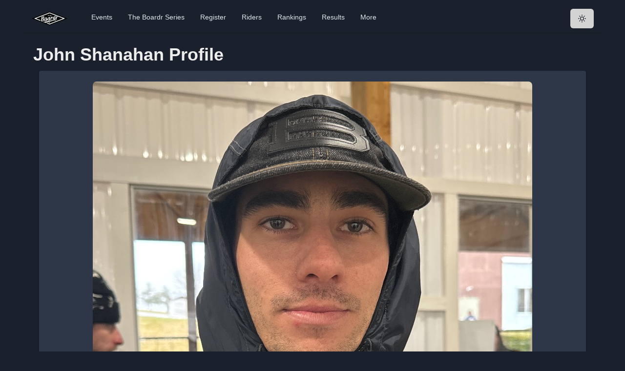

--- FILE ---
content_type: text/html; charset=utf-8
request_url: https://theboardr.com/profile/6098/John_Shanahan
body_size: 21235
content:
<!DOCTYPE html><html><head><meta charSet="utf-8"/><meta property="og:site_name" content="The Boardr"/><meta name="viewport" content="minimum-scale=1, initial-scale=1, width=device-width"/><script>!function(f,b,e,v,n,t,s)
      {if(f.fbq)return;n=f.fbq=function(){n.callMethod?
      n.callMethod.apply(n,arguments):n.queue.push(arguments)};
      if(!f._fbq)f._fbq=n;n.push=n;n.loaded=!0;n.version='2.0';
      n.queue=[];t=b.createElement(e);t.async=!0;
      t.src=v;s=b.getElementsByTagName(e)[0];
      s.parentNode.insertBefore(t,s)}(window, document,'script',
      'https://connect.facebook.net/en_US/fbevents.js');
      fbq('init', '594992984407936');
      fbq('track', 'PageView');</script><noscript><img height="1" width="1" style="display:none"
      src="https://www.facebook.com/tr?id=594992984407936&ev=PageView&noscript=1" /></noscript><meta property="og:image" content="https://theboardr.blob.core.windows.net/headshots/6098_900.jpg"/><title>John Shanahan from PA USA Skateboarding Global Ranking Profile Bio, Photos, and Videos</title><meta property="og:title" content="John Shanahan from PA USA Bio and Photos"/><meta property="og:description" content="John Shanahan from East Stroudsburg, PA USA: check Global Ranking, bio, photos, videos, competition history and more."/><meta name="description" content="John Shanahan from East Stroudsburg, PA USA: check Global Ranking, bio, photos, videos, competition history and more."/><meta name="next-head-count" content="10"/><script async="" src="https://www.googletagmanager.com/gtag/js?id=UA-42264973-1"></script><script>
            window.dataLayer = window.dataLayer || [];
            function gtag(){dataLayer.push(arguments);}
            gtag('js', new Date());
            gtag('config', 'UA-42264973-1', {
              page_path: window.location.pathname,
            });
          </script><link rel="preconnect" href="https://fonts.gstatic.com" crossorigin /><link rel="preload" href="/_next/static/css/5b41fe62fe2f2c6c.css" as="style"/><link rel="stylesheet" href="/_next/static/css/5b41fe62fe2f2c6c.css" data-n-g=""/><noscript data-n-css=""></noscript><script defer="" nomodule="" src="/_next/static/chunks/polyfills-c67a75d1b6f99dc8.js"></script><script src="/_next/static/chunks/webpack-130db189bf998270.js" defer=""></script><script src="/_next/static/chunks/framework-e050a367a1179e44.js" defer=""></script><script src="/_next/static/chunks/main-832acb2d12802935.js" defer=""></script><script src="/_next/static/chunks/pages/_app-2eae3d04b7340a3e.js" defer=""></script><script src="/_next/static/chunks/594-9a9aea6c6addfbf6.js" defer=""></script><script src="/_next/static/chunks/135-4355d8f363b9ee45.js" defer=""></script><script src="/_next/static/chunks/pages/profile/%5BSkaterID%5D/%5BSkaterName%5D-bb0311c7793ef460.js" defer=""></script><script src="/_next/static/lihW4NrgBJzpEtReIKAe2/_buildManifest.js" defer=""></script><script src="/_next/static/lihW4NrgBJzpEtReIKAe2/_ssgManifest.js" defer=""></script><style data-href="https://fonts.googleapis.com/css2?family=Inter&display=optional">@font-face{font-family:'Inter';font-style:normal;font-weight:400;font-display:optional;src:url(https://fonts.gstatic.com/l/font?kit=UcCO3FwrK3iLTeHuS_nVMrMxCp50SjIw2boKoduKmMEVuLyfMZs&skey=c491285d6722e4fa&v=v20) format('woff')}@font-face{font-family:'Inter';font-style:normal;font-weight:400;font-display:optional;src:url(https://fonts.gstatic.com/l/font?kit=UcCO3FwrK3iLTeHuS_nVMrMxCp50SjIw2boKoduKmMEVuLyfAZJhjp-Ek-_EeAmM&skey=c491285d6722e4fa&v=v20) format('woff');unicode-range:U+0460-052F,U+1C80-1C8A,U+20B4,U+2DE0-2DFF,U+A640-A69F,U+FE2E-FE2F}@font-face{font-family:'Inter';font-style:normal;font-weight:400;font-display:optional;src:url(https://fonts.gstatic.com/l/font?kit=UcCO3FwrK3iLTeHuS_nVMrMxCp50SjIw2boKoduKmMEVuLyfAZthjp-Ek-_EeAmM&skey=c491285d6722e4fa&v=v20) format('woff');unicode-range:U+0301,U+0400-045F,U+0490-0491,U+04B0-04B1,U+2116}@font-face{font-family:'Inter';font-style:normal;font-weight:400;font-display:optional;src:url(https://fonts.gstatic.com/l/font?kit=UcCO3FwrK3iLTeHuS_nVMrMxCp50SjIw2boKoduKmMEVuLyfAZNhjp-Ek-_EeAmM&skey=c491285d6722e4fa&v=v20) format('woff');unicode-range:U+1F00-1FFF}@font-face{font-family:'Inter';font-style:normal;font-weight:400;font-display:optional;src:url(https://fonts.gstatic.com/l/font?kit=UcCO3FwrK3iLTeHuS_nVMrMxCp50SjIw2boKoduKmMEVuLyfAZxhjp-Ek-_EeAmM&skey=c491285d6722e4fa&v=v20) format('woff');unicode-range:U+0370-0377,U+037A-037F,U+0384-038A,U+038C,U+038E-03A1,U+03A3-03FF}@font-face{font-family:'Inter';font-style:normal;font-weight:400;font-display:optional;src:url(https://fonts.gstatic.com/l/font?kit=UcCO3FwrK3iLTeHuS_nVMrMxCp50SjIw2boKoduKmMEVuLyfAZBhjp-Ek-_EeAmM&skey=c491285d6722e4fa&v=v20) format('woff');unicode-range:U+0102-0103,U+0110-0111,U+0128-0129,U+0168-0169,U+01A0-01A1,U+01AF-01B0,U+0300-0301,U+0303-0304,U+0308-0309,U+0323,U+0329,U+1EA0-1EF9,U+20AB}@font-face{font-family:'Inter';font-style:normal;font-weight:400;font-display:optional;src:url(https://fonts.gstatic.com/l/font?kit=UcCO3FwrK3iLTeHuS_nVMrMxCp50SjIw2boKoduKmMEVuLyfAZFhjp-Ek-_EeAmM&skey=c491285d6722e4fa&v=v20) format('woff');unicode-range:U+0100-02BA,U+02BD-02C5,U+02C7-02CC,U+02CE-02D7,U+02DD-02FF,U+0304,U+0308,U+0329,U+1D00-1DBF,U+1E00-1E9F,U+1EF2-1EFF,U+2020,U+20A0-20AB,U+20AD-20C0,U+2113,U+2C60-2C7F,U+A720-A7FF}@font-face{font-family:'Inter';font-style:normal;font-weight:400;font-display:optional;src:url(https://fonts.gstatic.com/l/font?kit=UcCO3FwrK3iLTeHuS_nVMrMxCp50SjIw2boKoduKmMEVuLyfAZ9hjp-Ek-_EeA&skey=c491285d6722e4fa&v=v20) format('woff');unicode-range:U+0000-00FF,U+0131,U+0152-0153,U+02BB-02BC,U+02C6,U+02DA,U+02DC,U+0304,U+0308,U+0329,U+2000-206F,U+20AC,U+2122,U+2191,U+2193,U+2212,U+2215,U+FEFF,U+FFFD}</style></head><body><script id="chakra-script">!(function(){try{var a=function(c){var v="(prefers-color-scheme: dark)",h=window.matchMedia(v).matches?"dark":"light",r=c==="system"?h:c,o=document.documentElement,s=document.body,l="chakra-ui-light",d="chakra-ui-dark",i=r==="dark";return s.classList.add(i?d:l),s.classList.remove(i?l:d),o.style.colorScheme=r,o.dataset.theme=r,r},n=a,m="dark",e="chakra-ui-color-mode",t=localStorage.getItem(e);t?a(t):localStorage.setItem(e,a(m))}catch(a){}})();</script><div id="__next"><style data-emotion="css-global 13chy22">:host,:root,[data-theme]{--chakra-ring-inset:var(--chakra-empty,/*!*/ /*!*/);--chakra-ring-offset-width:0px;--chakra-ring-offset-color:#fff;--chakra-ring-color:rgba(66, 153, 225, 0.6);--chakra-ring-offset-shadow:0 0 #0000;--chakra-ring-shadow:0 0 #0000;--chakra-space-x-reverse:0;--chakra-space-y-reverse:0;--chakra-colors-transparent:transparent;--chakra-colors-current:currentColor;--chakra-colors-black:#000000;--chakra-colors-white:#FFFFFF;--chakra-colors-whiteAlpha-50:rgba(255, 255, 255, 0.04);--chakra-colors-whiteAlpha-100:rgba(255, 255, 255, 0.06);--chakra-colors-whiteAlpha-200:rgba(255, 255, 255, 0.08);--chakra-colors-whiteAlpha-300:rgba(255, 255, 255, 0.16);--chakra-colors-whiteAlpha-400:rgba(255, 255, 255, 0.24);--chakra-colors-whiteAlpha-500:rgba(255, 255, 255, 0.36);--chakra-colors-whiteAlpha-600:rgba(255, 255, 255, 0.48);--chakra-colors-whiteAlpha-700:rgba(255, 255, 255, 0.64);--chakra-colors-whiteAlpha-800:rgba(255, 255, 255, 0.80);--chakra-colors-whiteAlpha-900:rgba(255, 255, 255, 0.92);--chakra-colors-blackAlpha-50:rgba(0, 0, 0, 0.04);--chakra-colors-blackAlpha-100:rgba(0, 0, 0, 0.06);--chakra-colors-blackAlpha-200:rgba(0, 0, 0, 0.08);--chakra-colors-blackAlpha-300:rgba(0, 0, 0, 0.16);--chakra-colors-blackAlpha-400:rgba(0, 0, 0, 0.24);--chakra-colors-blackAlpha-500:rgba(0, 0, 0, 0.36);--chakra-colors-blackAlpha-600:rgba(0, 0, 0, 0.48);--chakra-colors-blackAlpha-700:rgba(0, 0, 0, 0.64);--chakra-colors-blackAlpha-800:rgba(0, 0, 0, 0.80);--chakra-colors-blackAlpha-900:rgba(0, 0, 0, 0.92);--chakra-colors-gray-50:#F7FAFC;--chakra-colors-gray-100:#EDF2F7;--chakra-colors-gray-200:#E2E8F0;--chakra-colors-gray-300:#CBD5E0;--chakra-colors-gray-400:#A0AEC0;--chakra-colors-gray-500:#718096;--chakra-colors-gray-600:#4A5568;--chakra-colors-gray-700:#2D3748;--chakra-colors-gray-800:#1A202C;--chakra-colors-gray-900:#171923;--chakra-colors-red-50:#FFF5F5;--chakra-colors-red-100:#FED7D7;--chakra-colors-red-200:#FEB2B2;--chakra-colors-red-300:#FC8181;--chakra-colors-red-400:#F56565;--chakra-colors-red-500:#E53E3E;--chakra-colors-red-600:#C53030;--chakra-colors-red-700:#9B2C2C;--chakra-colors-red-800:#822727;--chakra-colors-red-900:#63171B;--chakra-colors-orange-50:#FFFAF0;--chakra-colors-orange-100:#FEEBC8;--chakra-colors-orange-200:#FBD38D;--chakra-colors-orange-300:#F6AD55;--chakra-colors-orange-400:#ED8936;--chakra-colors-orange-500:#DD6B20;--chakra-colors-orange-600:#C05621;--chakra-colors-orange-700:#9C4221;--chakra-colors-orange-800:#7B341E;--chakra-colors-orange-900:#652B19;--chakra-colors-yellow-50:#FFFFF0;--chakra-colors-yellow-100:#FEFCBF;--chakra-colors-yellow-200:#FAF089;--chakra-colors-yellow-300:#F6E05E;--chakra-colors-yellow-400:#ECC94B;--chakra-colors-yellow-500:#D69E2E;--chakra-colors-yellow-600:#B7791F;--chakra-colors-yellow-700:#975A16;--chakra-colors-yellow-800:#744210;--chakra-colors-yellow-900:#5F370E;--chakra-colors-green-50:#F0FFF4;--chakra-colors-green-100:#C6F6D5;--chakra-colors-green-200:#9AE6B4;--chakra-colors-green-300:#68D391;--chakra-colors-green-400:#48BB78;--chakra-colors-green-500:#38A169;--chakra-colors-green-600:#2F855A;--chakra-colors-green-700:#276749;--chakra-colors-green-800:#22543D;--chakra-colors-green-900:#1C4532;--chakra-colors-teal-50:#E6FFFA;--chakra-colors-teal-100:#B2F5EA;--chakra-colors-teal-200:#81E6D9;--chakra-colors-teal-300:#4FD1C5;--chakra-colors-teal-400:#38B2AC;--chakra-colors-teal-500:#319795;--chakra-colors-teal-600:#2C7A7B;--chakra-colors-teal-700:#285E61;--chakra-colors-teal-800:#234E52;--chakra-colors-teal-900:#1D4044;--chakra-colors-blue-50:#ebf8ff;--chakra-colors-blue-100:#bee3f8;--chakra-colors-blue-200:#90cdf4;--chakra-colors-blue-300:#63b3ed;--chakra-colors-blue-400:#4299e1;--chakra-colors-blue-500:#3182ce;--chakra-colors-blue-600:#2b6cb0;--chakra-colors-blue-700:#2c5282;--chakra-colors-blue-800:#2a4365;--chakra-colors-blue-900:#1A365D;--chakra-colors-cyan-50:#EDFDFD;--chakra-colors-cyan-100:#C4F1F9;--chakra-colors-cyan-200:#9DECF9;--chakra-colors-cyan-300:#76E4F7;--chakra-colors-cyan-400:#0BC5EA;--chakra-colors-cyan-500:#00B5D8;--chakra-colors-cyan-600:#00A3C4;--chakra-colors-cyan-700:#0987A0;--chakra-colors-cyan-800:#086F83;--chakra-colors-cyan-900:#065666;--chakra-colors-purple-50:#FAF5FF;--chakra-colors-purple-100:#E9D8FD;--chakra-colors-purple-200:#D6BCFA;--chakra-colors-purple-300:#B794F4;--chakra-colors-purple-400:#9F7AEA;--chakra-colors-purple-500:#805AD5;--chakra-colors-purple-600:#6B46C1;--chakra-colors-purple-700:#553C9A;--chakra-colors-purple-800:#44337A;--chakra-colors-purple-900:#322659;--chakra-colors-pink-50:#FFF5F7;--chakra-colors-pink-100:#FED7E2;--chakra-colors-pink-200:#FBB6CE;--chakra-colors-pink-300:#F687B3;--chakra-colors-pink-400:#ED64A6;--chakra-colors-pink-500:#D53F8C;--chakra-colors-pink-600:#B83280;--chakra-colors-pink-700:#97266D;--chakra-colors-pink-800:#702459;--chakra-colors-pink-900:#521B41;--chakra-colors-linkedin-50:#E8F4F9;--chakra-colors-linkedin-100:#CFEDFB;--chakra-colors-linkedin-200:#9BDAF3;--chakra-colors-linkedin-300:#68C7EC;--chakra-colors-linkedin-400:#34B3E4;--chakra-colors-linkedin-500:#00A0DC;--chakra-colors-linkedin-600:#008CC9;--chakra-colors-linkedin-700:#0077B5;--chakra-colors-linkedin-800:#005E93;--chakra-colors-linkedin-900:#004471;--chakra-colors-facebook-50:#E8F4F9;--chakra-colors-facebook-100:#D9DEE9;--chakra-colors-facebook-200:#B7C2DA;--chakra-colors-facebook-300:#6482C0;--chakra-colors-facebook-400:#4267B2;--chakra-colors-facebook-500:#385898;--chakra-colors-facebook-600:#314E89;--chakra-colors-facebook-700:#29487D;--chakra-colors-facebook-800:#223B67;--chakra-colors-facebook-900:#1E355B;--chakra-colors-messenger-50:#D0E6FF;--chakra-colors-messenger-100:#B9DAFF;--chakra-colors-messenger-200:#A2CDFF;--chakra-colors-messenger-300:#7AB8FF;--chakra-colors-messenger-400:#2E90FF;--chakra-colors-messenger-500:#0078FF;--chakra-colors-messenger-600:#0063D1;--chakra-colors-messenger-700:#0052AC;--chakra-colors-messenger-800:#003C7E;--chakra-colors-messenger-900:#002C5C;--chakra-colors-whatsapp-50:#dffeec;--chakra-colors-whatsapp-100:#b9f5d0;--chakra-colors-whatsapp-200:#90edb3;--chakra-colors-whatsapp-300:#65e495;--chakra-colors-whatsapp-400:#3cdd78;--chakra-colors-whatsapp-500:#22c35e;--chakra-colors-whatsapp-600:#179848;--chakra-colors-whatsapp-700:#0c6c33;--chakra-colors-whatsapp-800:#01421c;--chakra-colors-whatsapp-900:#001803;--chakra-colors-twitter-50:#E5F4FD;--chakra-colors-twitter-100:#C8E9FB;--chakra-colors-twitter-200:#A8DCFA;--chakra-colors-twitter-300:#83CDF7;--chakra-colors-twitter-400:#57BBF5;--chakra-colors-twitter-500:#1DA1F2;--chakra-colors-twitter-600:#1A94DA;--chakra-colors-twitter-700:#1681BF;--chakra-colors-twitter-800:#136B9E;--chakra-colors-twitter-900:#0D4D71;--chakra-colors-telegram-50:#E3F2F9;--chakra-colors-telegram-100:#C5E4F3;--chakra-colors-telegram-200:#A2D4EC;--chakra-colors-telegram-300:#7AC1E4;--chakra-colors-telegram-400:#47A9DA;--chakra-colors-telegram-500:#0088CC;--chakra-colors-telegram-600:#007AB8;--chakra-colors-telegram-700:#006BA1;--chakra-colors-telegram-800:#005885;--chakra-colors-telegram-900:#003F5E;--chakra-colors-boardrDarkGreen-50:#2A9A7C;--chakra-colors-boardrDarkGreen-100:#2A9A7C;--chakra-colors-boardrDarkGreen-200:#2A9A7C;--chakra-colors-boardrDarkGreen-300:#2A9A7C;--chakra-colors-boardrDarkGreen-400:#2A9A7C;--chakra-colors-boardrDarkGreen-500:#2A9A7C;--chakra-colors-boardrDarkGreen-600:#2A9A7C;--chakra-colors-boardrDarkGreen-700:#2A9A7C;--chakra-colors-boardrDarkGreen-800:#2A9A7C;--chakra-colors-boardrDarkGreen-900:#2A9A7C;--chakra-borders-none:0;--chakra-borders-1px:1px solid;--chakra-borders-2px:2px solid;--chakra-borders-4px:4px solid;--chakra-borders-8px:8px solid;--chakra-fonts-heading:-apple-system,BlinkMacSystemFont,"Segoe UI",Helvetica,Arial,sans-serif,"Apple Color Emoji","Segoe UI Emoji","Segoe UI Symbol";--chakra-fonts-body:-apple-system,BlinkMacSystemFont,"Segoe UI",Helvetica,Arial,sans-serif,"Apple Color Emoji","Segoe UI Emoji","Segoe UI Symbol";--chakra-fonts-mono:SFMono-Regular,Menlo,Monaco,Consolas,"Liberation Mono","Courier New",monospace;--chakra-fontSizes-3xs:0.45rem;--chakra-fontSizes-2xs:0.625rem;--chakra-fontSizes-xs:0.75rem;--chakra-fontSizes-sm:0.875rem;--chakra-fontSizes-md:1rem;--chakra-fontSizes-lg:1.125rem;--chakra-fontSizes-xl:1.25rem;--chakra-fontSizes-2xl:1.5rem;--chakra-fontSizes-3xl:1.875rem;--chakra-fontSizes-4xl:2.25rem;--chakra-fontSizes-5xl:3rem;--chakra-fontSizes-6xl:3.75rem;--chakra-fontSizes-7xl:4.5rem;--chakra-fontSizes-8xl:6rem;--chakra-fontSizes-9xl:8rem;--chakra-fontWeights-hairline:100;--chakra-fontWeights-thin:200;--chakra-fontWeights-light:300;--chakra-fontWeights-normal:400;--chakra-fontWeights-medium:500;--chakra-fontWeights-semibold:600;--chakra-fontWeights-bold:700;--chakra-fontWeights-extrabold:800;--chakra-fontWeights-black:900;--chakra-letterSpacings-tighter:-0.05em;--chakra-letterSpacings-tight:-0.025em;--chakra-letterSpacings-normal:0;--chakra-letterSpacings-wide:0.025em;--chakra-letterSpacings-wider:0.05em;--chakra-letterSpacings-widest:0.1em;--chakra-lineHeights-3:.75rem;--chakra-lineHeights-4:1rem;--chakra-lineHeights-5:1.25rem;--chakra-lineHeights-6:1.5rem;--chakra-lineHeights-7:1.75rem;--chakra-lineHeights-8:2rem;--chakra-lineHeights-9:2.25rem;--chakra-lineHeights-10:2.5rem;--chakra-lineHeights-normal:normal;--chakra-lineHeights-none:1;--chakra-lineHeights-shorter:1.25;--chakra-lineHeights-short:1.375;--chakra-lineHeights-base:1.5;--chakra-lineHeights-tall:1.625;--chakra-lineHeights-taller:2;--chakra-radii-none:0;--chakra-radii-sm:0.125rem;--chakra-radii-base:0.25rem;--chakra-radii-md:0.375rem;--chakra-radii-lg:0.5rem;--chakra-radii-xl:0.75rem;--chakra-radii-2xl:1rem;--chakra-radii-3xl:1.5rem;--chakra-radii-full:9999px;--chakra-space-1:0.25rem;--chakra-space-2:0.5rem;--chakra-space-3:0.75rem;--chakra-space-4:1rem;--chakra-space-5:1.25rem;--chakra-space-6:1.5rem;--chakra-space-7:1.75rem;--chakra-space-8:2rem;--chakra-space-9:2.25rem;--chakra-space-10:2.5rem;--chakra-space-12:3rem;--chakra-space-14:3.5rem;--chakra-space-16:4rem;--chakra-space-20:5rem;--chakra-space-24:6rem;--chakra-space-28:7rem;--chakra-space-32:8rem;--chakra-space-36:9rem;--chakra-space-40:10rem;--chakra-space-44:11rem;--chakra-space-48:12rem;--chakra-space-52:13rem;--chakra-space-56:14rem;--chakra-space-60:15rem;--chakra-space-64:16rem;--chakra-space-72:18rem;--chakra-space-80:20rem;--chakra-space-96:24rem;--chakra-space-px:1px;--chakra-space-0-5:0.125rem;--chakra-space-1-5:0.375rem;--chakra-space-2-5:0.625rem;--chakra-space-3-5:0.875rem;--chakra-shadows-xs:0 0 0 1px rgba(0, 0, 0, 0.05);--chakra-shadows-sm:0 1px 2px 0 rgba(0, 0, 0, 0.05);--chakra-shadows-base:0 1px 3px 0 rgba(0, 0, 0, 0.1),0 1px 2px 0 rgba(0, 0, 0, 0.06);--chakra-shadows-md:0 4px 6px -1px rgba(0, 0, 0, 0.1),0 2px 4px -1px rgba(0, 0, 0, 0.06);--chakra-shadows-lg:0 10px 15px -3px rgba(0, 0, 0, 0.1),0 4px 6px -2px rgba(0, 0, 0, 0.05);--chakra-shadows-xl:0 20px 25px -5px rgba(0, 0, 0, 0.1),0 10px 10px -5px rgba(0, 0, 0, 0.04);--chakra-shadows-2xl:0 25px 50px -12px rgba(0, 0, 0, 0.25);--chakra-shadows-outline:0 0 0 3px rgba(66, 153, 225, 0.6);--chakra-shadows-inner:inset 0 2px 4px 0 rgba(0,0,0,0.06);--chakra-shadows-none:none;--chakra-shadows-dark-lg:rgba(0, 0, 0, 0.1) 0px 0px 0px 1px,rgba(0, 0, 0, 0.2) 0px 5px 10px,rgba(0, 0, 0, 0.4) 0px 15px 40px;--chakra-sizes-1:0.25rem;--chakra-sizes-2:0.5rem;--chakra-sizes-3:0.75rem;--chakra-sizes-4:1rem;--chakra-sizes-5:1.25rem;--chakra-sizes-6:1.5rem;--chakra-sizes-7:1.75rem;--chakra-sizes-8:2rem;--chakra-sizes-9:2.25rem;--chakra-sizes-10:2.5rem;--chakra-sizes-12:3rem;--chakra-sizes-14:3.5rem;--chakra-sizes-16:4rem;--chakra-sizes-20:5rem;--chakra-sizes-24:6rem;--chakra-sizes-28:7rem;--chakra-sizes-32:8rem;--chakra-sizes-36:9rem;--chakra-sizes-40:10rem;--chakra-sizes-44:11rem;--chakra-sizes-48:12rem;--chakra-sizes-52:13rem;--chakra-sizes-56:14rem;--chakra-sizes-60:15rem;--chakra-sizes-64:16rem;--chakra-sizes-72:18rem;--chakra-sizes-80:20rem;--chakra-sizes-96:24rem;--chakra-sizes-px:1px;--chakra-sizes-0-5:0.125rem;--chakra-sizes-1-5:0.375rem;--chakra-sizes-2-5:0.625rem;--chakra-sizes-3-5:0.875rem;--chakra-sizes-max:max-content;--chakra-sizes-min:min-content;--chakra-sizes-full:100%;--chakra-sizes-3xs:14rem;--chakra-sizes-2xs:16rem;--chakra-sizes-xs:20rem;--chakra-sizes-sm:24rem;--chakra-sizes-md:28rem;--chakra-sizes-lg:32rem;--chakra-sizes-xl:36rem;--chakra-sizes-2xl:42rem;--chakra-sizes-3xl:48rem;--chakra-sizes-4xl:56rem;--chakra-sizes-5xl:64rem;--chakra-sizes-6xl:72rem;--chakra-sizes-7xl:80rem;--chakra-sizes-8xl:90rem;--chakra-sizes-prose:60ch;--chakra-sizes-container-sm:640px;--chakra-sizes-container-md:768px;--chakra-sizes-container-lg:1024px;--chakra-sizes-container-xl:1280px;--chakra-zIndices-hide:-1;--chakra-zIndices-auto:auto;--chakra-zIndices-base:0;--chakra-zIndices-docked:10;--chakra-zIndices-dropdown:1000;--chakra-zIndices-sticky:1100;--chakra-zIndices-banner:1200;--chakra-zIndices-overlay:1300;--chakra-zIndices-modal:1400;--chakra-zIndices-popover:1500;--chakra-zIndices-skipLink:1600;--chakra-zIndices-toast:1700;--chakra-zIndices-tooltip:1800;--chakra-transition-property-common:background-color,border-color,color,fill,stroke,opacity,box-shadow,transform;--chakra-transition-property-colors:background-color,border-color,color,fill,stroke;--chakra-transition-property-dimensions:width,height;--chakra-transition-property-position:left,right,top,bottom;--chakra-transition-property-background:background-color,background-image,background-position;--chakra-transition-easing-ease-in:cubic-bezier(0.4, 0, 1, 1);--chakra-transition-easing-ease-out:cubic-bezier(0, 0, 0.2, 1);--chakra-transition-easing-ease-in-out:cubic-bezier(0.4, 0, 0.2, 1);--chakra-transition-duration-ultra-fast:50ms;--chakra-transition-duration-faster:100ms;--chakra-transition-duration-fast:150ms;--chakra-transition-duration-normal:200ms;--chakra-transition-duration-slow:300ms;--chakra-transition-duration-slower:400ms;--chakra-transition-duration-ultra-slow:500ms;--chakra-blur-none:0;--chakra-blur-sm:4px;--chakra-blur-base:8px;--chakra-blur-md:12px;--chakra-blur-lg:16px;--chakra-blur-xl:24px;--chakra-blur-2xl:40px;--chakra-blur-3xl:64px;}.chakra-ui-light :host:not([data-theme]),.chakra-ui-light :root:not([data-theme]),.chakra-ui-light [data-theme]:not([data-theme]),[data-theme=light] :host:not([data-theme]),[data-theme=light] :root:not([data-theme]),[data-theme=light] [data-theme]:not([data-theme]),:host[data-theme=light],:root[data-theme=light],[data-theme][data-theme=light]{--chakra-colors-chakra-body-text:var(--chakra-colors-gray-800);--chakra-colors-chakra-body-bg:var(--chakra-colors-white);--chakra-colors-chakra-border-color:var(--chakra-colors-gray-200);--chakra-colors-chakra-subtle-bg:var(--chakra-colors-gray-100);--chakra-colors-chakra-placeholder-color:var(--chakra-colors-gray-500);}.chakra-ui-dark :host:not([data-theme]),.chakra-ui-dark :root:not([data-theme]),.chakra-ui-dark [data-theme]:not([data-theme]),[data-theme=dark] :host:not([data-theme]),[data-theme=dark] :root:not([data-theme]),[data-theme=dark] [data-theme]:not([data-theme]),:host[data-theme=dark],:root[data-theme=dark],[data-theme][data-theme=dark]{--chakra-colors-chakra-body-text:var(--chakra-colors-whiteAlpha-900);--chakra-colors-chakra-body-bg:var(--chakra-colors-gray-800);--chakra-colors-chakra-border-color:var(--chakra-colors-whiteAlpha-300);--chakra-colors-chakra-subtle-bg:var(--chakra-colors-gray-700);--chakra-colors-chakra-placeholder-color:var(--chakra-colors-whiteAlpha-400);}</style><style data-emotion="css-global 3kbdol">html{line-height:1.5;-webkit-text-size-adjust:100%;font-family:system-ui,sans-serif;-webkit-font-smoothing:antialiased;text-rendering:optimizeLegibility;-moz-osx-font-smoothing:grayscale;touch-action:manipulation;}body{position:relative;min-height:100%;font-feature-settings:'kern';}*,*::before,*::after{border-width:0;border-style:solid;box-sizing:border-box;}main{display:block;}hr{border-top-width:1px;box-sizing:content-box;height:0;overflow:visible;}pre,code,kbd,samp{font-family:SFMono-Regular,Menlo,Monaco,Consolas,monospace;font-size:1em;}a{background-color:transparent;color:inherit;-webkit-text-decoration:inherit;text-decoration:inherit;}abbr[title]{border-bottom:none;-webkit-text-decoration:underline;text-decoration:underline;-webkit-text-decoration:underline dotted;-webkit-text-decoration:underline dotted;text-decoration:underline dotted;}b,strong{font-weight:bold;}small{font-size:80%;}sub,sup{font-size:75%;line-height:0;position:relative;vertical-align:baseline;}sub{bottom:-0.25em;}sup{top:-0.5em;}img{border-style:none;}button,input,optgroup,select,textarea{font-family:inherit;font-size:100%;line-height:1.15;margin:0;}button,input{overflow:visible;}button,select{text-transform:none;}button::-moz-focus-inner,[type="button"]::-moz-focus-inner,[type="reset"]::-moz-focus-inner,[type="submit"]::-moz-focus-inner{border-style:none;padding:0;}fieldset{padding:0.35em 0.75em 0.625em;}legend{box-sizing:border-box;color:inherit;display:table;max-width:100%;padding:0;white-space:normal;}progress{vertical-align:baseline;}textarea{overflow:auto;}[type="checkbox"],[type="radio"]{box-sizing:border-box;padding:0;}[type="number"]::-webkit-inner-spin-button,[type="number"]::-webkit-outer-spin-button{-webkit-appearance:none!important;}input[type="number"]{-moz-appearance:textfield;}[type="search"]{-webkit-appearance:textfield;outline-offset:-2px;}[type="search"]::-webkit-search-decoration{-webkit-appearance:none!important;}::-webkit-file-upload-button{-webkit-appearance:button;font:inherit;}details{display:block;}summary{display:-webkit-box;display:-webkit-list-item;display:-ms-list-itembox;display:list-item;}template{display:none;}[hidden]{display:none!important;}body,blockquote,dl,dd,h1,h2,h3,h4,h5,h6,hr,figure,p,pre{margin:0;}button{background:transparent;padding:0;}fieldset{margin:0;padding:0;}ol,ul{margin:0;padding:0;}textarea{resize:vertical;}button,[role="button"]{cursor:pointer;}button::-moz-focus-inner{border:0!important;}table{border-collapse:collapse;}h1,h2,h3,h4,h5,h6{font-size:inherit;font-weight:inherit;}button,input,optgroup,select,textarea{padding:0;line-height:inherit;color:inherit;}img,svg,video,canvas,audio,iframe,embed,object{display:block;}img,video{max-width:100%;height:auto;}[data-js-focus-visible] :focus:not([data-focus-visible-added]):not([data-focus-visible-disabled]){outline:none;box-shadow:none;}select::-ms-expand{display:none;}:root{--chakra-vh:100vh;}@supports (height: -webkit-fill-available){:root{--chakra-vh:-webkit-fill-available;}}@supports (height: -moz-fill-available){:root{--chakra-vh:-moz-fill-available;}}@supports (height: 100dvh){:root{--chakra-vh:100dvh;}}</style><style data-emotion="css-global 1ezdwq8">body{font-family:var(--chakra-fonts-body);color:var(--chakra-colors-chakra-body-text);background:var(--chakra-colors-chakra-body-bg);transition-property:background-color;transition-duration:var(--chakra-transition-duration-normal);line-height:var(--chakra-lineHeights-base);}*::-webkit-input-placeholder{color:var(--chakra-colors-chakra-placeholder-color);}*::-moz-placeholder{color:var(--chakra-colors-chakra-placeholder-color);}*:-ms-input-placeholder{color:var(--chakra-colors-chakra-placeholder-color);}*::placeholder{color:var(--chakra-colors-chakra-placeholder-color);}*,*::before,::after{border-color:var(--chakra-colors-chakra-border-color);word-wrap:break-word;}input{background:var(--chakra-colors-gray-600);color:var(--chakra-colors-white);}</style><style data-emotion="css 1gjmzz8">.css-1gjmzz8{margin:0 auto;max-width:1200px;-webkit-transition:0.5s ease-out;transition:0.5s ease-out;}</style><div class="css-1gjmzz8"><style data-emotion="css dpoqzr">.css-dpoqzr{margin:0px;}</style><div class="css-dpoqzr"><div class="css-0"><style data-emotion="css 1v5zkfs">.css-1v5zkfs{display:-webkit-box;display:-webkit-flex;display:-ms-flexbox;display:flex;-webkit-align-items:center;-webkit-box-align:center;-ms-flex-align:center;align-items:center;background:var(--chakra-colors-white);color:var(--chakra-colors-gray-600);min-height:60px;padding-top:var(--chakra-space-2);padding-bottom:var(--chakra-space-2);-webkit-padding-start:var(--chakra-space-4);padding-inline-start:var(--chakra-space-4);-webkit-padding-end:var(--chakra-space-4);padding-inline-end:var(--chakra-space-4);border-bottom:1px;border-style:solid;border-color:var(--chakra-colors-gray-200);}</style><div class="css-1v5zkfs"><style data-emotion="css 1twb9xo">.css-1twb9xo{display:-webkit-box;display:-webkit-flex;display:-ms-flexbox;display:flex;-webkit-flex:1;-ms-flex:1;flex:1;margin-left:calc(var(--chakra-space-2) * -1);}@media screen and (min-width: 48em){.css-1twb9xo{display:none;-webkit-flex:auto;-ms-flex:auto;flex:auto;}}</style><div class="css-1twb9xo"><style data-emotion="css 1s5yow6">.css-1s5yow6{display:-webkit-inline-box;display:-webkit-inline-flex;display:-ms-inline-flexbox;display:inline-flex;-webkit-appearance:none;-moz-appearance:none;-ms-appearance:none;appearance:none;-webkit-align-items:center;-webkit-box-align:center;-ms-flex-align:center;align-items:center;-webkit-box-pack:center;-ms-flex-pack:center;-webkit-justify-content:center;justify-content:center;-webkit-user-select:none;-moz-user-select:none;-ms-user-select:none;user-select:none;position:relative;white-space:nowrap;vertical-align:middle;outline:2px solid transparent;outline-offset:2px;line-height:1.2;border-radius:var(--chakra-radii-md);font-weight:var(--chakra-fontWeights-semibold);transition-property:var(--chakra-transition-property-common);transition-duration:var(--chakra-transition-duration-normal);height:var(--chakra-sizes-10);min-width:var(--chakra-sizes-10);font-size:var(--chakra-fontSizes-md);-webkit-padding-start:var(--chakra-space-4);padding-inline-start:var(--chakra-space-4);-webkit-padding-end:var(--chakra-space-4);padding-inline-end:var(--chakra-space-4);color:var(--chakra-colors-boardrDarkGreen-600);background:var(--chakra-colors-transparent);padding:0px;}.css-1s5yow6:focus-visible,.css-1s5yow6[data-focus-visible]{box-shadow:var(--chakra-shadows-outline);}.css-1s5yow6:disabled,.css-1s5yow6[disabled],.css-1s5yow6[aria-disabled=true],.css-1s5yow6[data-disabled]{opacity:0.4;cursor:not-allowed;box-shadow:var(--chakra-shadows-none);}.css-1s5yow6:hover,.css-1s5yow6[data-hover]{background:var(--chakra-colors-boardrDarkGreen-50);}.css-1s5yow6:hover:disabled,.css-1s5yow6[data-hover]:disabled,.css-1s5yow6:hover[disabled],.css-1s5yow6[data-hover][disabled],.css-1s5yow6:hover[aria-disabled=true],.css-1s5yow6[data-hover][aria-disabled=true],.css-1s5yow6:hover[data-disabled],.css-1s5yow6[data-hover][data-disabled]{background:initial;}.css-1s5yow6:active,.css-1s5yow6[data-active]{background:var(--chakra-colors-boardrDarkGreen-100);}</style><button type="button" class="chakra-button css-1s5yow6" aria-label="Toggle Navigation"><style data-emotion="css bokek7">.css-bokek7{width:var(--chakra-sizes-5);height:var(--chakra-sizes-5);display:inline-block;line-height:1em;-webkit-flex-shrink:0;-ms-flex-negative:0;flex-shrink:0;color:currentColor;vertical-align:middle;}</style><svg viewBox="0 0 24 24" focusable="false" class="chakra-icon css-bokek7" aria-hidden="true"><path fill="currentColor" d="M 3 5 A 1.0001 1.0001 0 1 0 3 7 L 21 7 A 1.0001 1.0001 0 1 0 21 5 L 3 5 z M 3 11 A 1.0001 1.0001 0 1 0 3 13 L 21 13 A 1.0001 1.0001 0 1 0 21 11 L 3 11 z M 3 17 A 1.0001 1.0001 0 1 0 3 19 L 21 19 A 1.0001 1.0001 0 1 0 21 17 L 3 17 z"></path></svg></button></div><style data-emotion="css 1ef8uzr">.css-1ef8uzr{display:-webkit-box;display:-webkit-flex;display:-ms-flexbox;display:flex;-webkit-box-pack:center;-ms-flex-pack:center;-webkit-justify-content:center;justify-content:center;-webkit-flex:1;-ms-flex:1;flex:1;}@media screen and (min-width: 48em){.css-1ef8uzr{-webkit-box-pack:start;-ms-flex-pack:start;-webkit-justify-content:start;justify-content:start;}}</style><div class="css-1ef8uzr"><style data-emotion="css 12uwa18">.css-12uwa18{text-align:center;font-family:var(--chakra-fonts-heading);color:var(--chakra-colors-gray-800);}</style><p class="chakra-text css-12uwa18"><style data-emotion="css spn4bz">.css-spn4bz{transition-property:var(--chakra-transition-property-common);transition-duration:var(--chakra-transition-duration-fast);transition-timing-function:var(--chakra-transition-easing-ease-out);cursor:pointer;-webkit-text-decoration:none;text-decoration:none;outline:2px solid transparent;outline-offset:2px;color:inherit;}.css-spn4bz:hover,.css-spn4bz[data-hover]{-webkit-text-decoration:underline;text-decoration:underline;}.css-spn4bz:focus-visible,.css-spn4bz[data-focus-visible]{box-shadow:var(--chakra-shadows-outline);}</style><a class="chakra-link css-spn4bz" href="/" title="The Boardr Home Page"><img src="/theboardr450.png" style="height:30px" alt="The Boardr Logo" title="The Boardr Logo"/></a></p><style data-emotion="css 1ynfsgs">.css-1ynfsgs{display:none;margin-left:var(--chakra-space-10);}@media screen and (min-width: 48em){.css-1ynfsgs{display:-webkit-box;display:-webkit-flex;display:-ms-flexbox;display:flex;}}</style><div class="css-1ynfsgs"><style data-emotion="css nd8846">.css-nd8846{display:-webkit-box;display:-webkit-flex;display:-ms-flexbox;display:flex;-webkit-flex-direction:row;-ms-flex-direction:row;flex-direction:row;}.css-nd8846>*:not(style)~*:not(style){margin-top:0px;-webkit-margin-end:0px;margin-inline-end:0px;margin-bottom:0px;-webkit-margin-start:var(--chakra-space-4);margin-inline-start:var(--chakra-space-4);}</style><div class="chakra-stack css-nd8846"><div class="css-0"><style data-emotion="css oe8fj1">.css-oe8fj1{transition-property:var(--chakra-transition-property-common);transition-duration:var(--chakra-transition-duration-fast);transition-timing-function:var(--chakra-transition-easing-ease-out);cursor:pointer;-webkit-text-decoration:none;text-decoration:none;outline:2px solid transparent;outline-offset:2px;color:var(--chakra-colors-gray-600);padding:var(--chakra-space-2);font-size:var(--chakra-fontSizes-sm);font-weight:500;}.css-oe8fj1:hover,.css-oe8fj1[data-hover]{-webkit-text-decoration:none;text-decoration:none;color:var(--chakra-colors-gray-800);}.css-oe8fj1:focus-visible,.css-oe8fj1[data-focus-visible]{box-shadow:var(--chakra-shadows-outline);}</style><a class="chakra-link css-oe8fj1" href="#" id="popover-trigger-:R26ladd5t6H1:" aria-haspopup="dialog" aria-expanded="false" aria-controls="popover-content-:R26ladd5t6H1:">Events</a><style data-emotion="css 1qq679y">.css-1qq679y{z-index:10;}</style><div style="visibility:hidden;position:absolute;min-width:max-content;inset:0 auto auto 0" class="chakra-popover__popper css-1qq679y"><style data-emotion="css 1slp7gy">.css-1slp7gy{position:relative;display:-webkit-box;display:-webkit-flex;display:-ms-flexbox;display:flex;-webkit-flex-direction:column;-ms-flex-direction:column;flex-direction:column;--popper-bg:var(--chakra-colors-white);background:var(--chakra-colors-white);--popper-arrow-bg:var(--popper-bg);--popper-arrow-shadow-color:var(--chakra-colors-gray-200);width:var(--chakra-sizes-xs);border:0;border-color:inherit;border-radius:var(--chakra-radii-xl);box-shadow:var(--chakra-shadows-xl);z-index:inherit;padding:var(--chakra-space-4);min-width:var(--chakra-sizes-sm);}.chakra-ui-dark .css-1slp7gy:not([data-theme]),[data-theme=dark] .css-1slp7gy:not([data-theme]),.css-1slp7gy[data-theme=dark]{--popper-bg:var(--chakra-colors-gray-700);--popper-arrow-shadow-color:var(--chakra-colors-whiteAlpha-300);}.css-1slp7gy:focus-visible,.css-1slp7gy[data-focus-visible]{outline:2px solid transparent;outline-offset:2px;box-shadow:var(--chakra-shadows-outline);}</style><section style="transform-origin:var(--popper-transform-origin);opacity:0;visibility:hidden;transform:scale(0.95) translateZ(0)" id="popover-content-:R26ladd5t6H1:" tabindex="-1" role="tooltip" class="chakra-popover__content css-1slp7gy"><style data-emotion="css n21gh5">.css-n21gh5{display:-webkit-box;display:-webkit-flex;display:-ms-flexbox;display:flex;-webkit-flex-direction:column;-ms-flex-direction:column;flex-direction:column;}.css-n21gh5>*:not(style)~*:not(style){margin-top:0.5rem;-webkit-margin-end:0px;margin-inline-end:0px;margin-bottom:0px;-webkit-margin-start:0px;margin-inline-start:0px;}</style><div class="chakra-stack css-n21gh5"><style data-emotion="css 1an45hp">.css-1an45hp{transition-property:var(--chakra-transition-property-common);transition-duration:var(--chakra-transition-duration-fast);transition-timing-function:var(--chakra-transition-easing-ease-out);cursor:pointer;-webkit-text-decoration:none;text-decoration:none;outline:2px solid transparent;outline-offset:2px;color:inherit;display:block;padding:var(--chakra-space-2);border-radius:var(--chakra-radii-md);}.css-1an45hp:hover,.css-1an45hp[data-hover]{background:var(--chakra-colors-gray-50);}.css-1an45hp:focus-visible,.css-1an45hp[data-focus-visible]{box-shadow:var(--chakra-shadows-outline);}</style><a class="chakra-link css-1an45hp" href="/events" role="group"><style data-emotion="css 84zodg">.css-84zodg{display:-webkit-box;display:-webkit-flex;display:-ms-flexbox;display:flex;-webkit-align-items:center;-webkit-box-align:center;-ms-flex-align:center;align-items:center;-webkit-flex-direction:row;-ms-flex-direction:row;flex-direction:row;}.css-84zodg>*:not(style)~*:not(style){margin-top:0px;-webkit-margin-end:0px;margin-inline-end:0px;margin-bottom:0px;-webkit-margin-start:0.5rem;margin-inline-start:0.5rem;}</style><div class="chakra-stack css-84zodg"><div class="css-0"><style data-emotion="css msri1y">.css-msri1y{-webkit-transition:all .3s ease;transition:all .3s ease;font-weight:500;}[role=group]:hover .css-msri1y,[role=group][data-hover] .css-msri1y,[data-group]:hover .css-msri1y,[data-group][data-hover] .css-msri1y,.group:hover .css-msri1y,.group[data-hover] .css-msri1y{color:#2A9A7C;}</style><p class="chakra-text css-msri1y">Upcoming Events</p><style data-emotion="css itvw0n">.css-itvw0n{font-size:var(--chakra-fontSizes-sm);}</style><p class="chakra-text css-itvw0n">A list of upcoming events The Boardr is associated with.</p></div></div></a><a class="chakra-link css-1an45hp" href="/eventsindustry" role="group"><div class="chakra-stack css-84zodg"><div class="css-0"><p class="chakra-text css-msri1y">Industry Events</p><p class="chakra-text css-itvw0n">We maintain a list of major and local skateboarding events here..</p></div></div></a><a class="chakra-link css-1an45hp" href="/register" role="group"><div class="chakra-stack css-84zodg"><div class="css-0"><p class="chakra-text css-msri1y">Registration</p><p class="chakra-text css-itvw0n">Register for our events here.</p></div></div></a><a class="chakra-link css-1an45hp" href="/results" role="group"><div class="chakra-stack css-84zodg"><div class="css-0"><p class="chakra-text css-msri1y">Results</p><p class="chakra-text css-itvw0n">Results for our events and all industry events we know of.</p></div></div></a><a class="chakra-link css-1an45hp" href="/resultscategory" role="group"><div class="chakra-stack css-84zodg"><div class="css-0"><p class="chakra-text css-msri1y">Results: by Category</p><p class="chakra-text css-itvw0n">View results grouped by category.</p></div></div></a><a class="chakra-link css-1an45hp" href="/waiver" role="group"><div class="chakra-stack css-84zodg"><div class="css-0"><p class="chakra-text css-msri1y">Waiver</p><p class="chakra-text css-itvw0n">You can complete our liability waiver here so you are good to go for participating in our events.</p></div></div></a></div></section></div></div><div class="css-0"><a class="chakra-link css-oe8fj1" href="/theboardrseries" id="popover-trigger-:R2aladd5t6H1:" aria-haspopup="dialog" aria-expanded="false" aria-controls="popover-content-:R2aladd5t6H1:">The Boardr Series</a></div><div class="css-0"><a class="chakra-link css-oe8fj1" href="/register" id="popover-trigger-:R2eladd5t6H1:" aria-haspopup="dialog" aria-expanded="false" aria-controls="popover-content-:R2eladd5t6H1:">Register</a></div><div class="css-0"><a class="chakra-link css-oe8fj1" href="/skaters" id="popover-trigger-:R2iladd5t6H1:" aria-haspopup="dialog" aria-expanded="false" aria-controls="popover-content-:R2iladd5t6H1:">Riders</a></div><div class="css-0"><a class="chakra-link css-oe8fj1" href="/globalrank" id="popover-trigger-:R2mladd5t6H1:" aria-haspopup="dialog" aria-expanded="false" aria-controls="popover-content-:R2mladd5t6H1:">Rankings</a></div><div class="css-0"><a class="chakra-link css-oe8fj1" href="/results" id="popover-trigger-:R2qladd5t6H1:" aria-haspopup="dialog" aria-expanded="false" aria-controls="popover-content-:R2qladd5t6H1:">Results</a></div><div class="css-0"><a class="chakra-link css-oe8fj1" href="#" id="popover-trigger-:R2uladd5t6H1:" aria-haspopup="dialog" aria-expanded="false" aria-controls="popover-content-:R2uladd5t6H1:">More</a><div style="visibility:hidden;position:absolute;min-width:max-content;inset:0 auto auto 0" class="chakra-popover__popper css-1qq679y"><section style="transform-origin:var(--popper-transform-origin);opacity:0;visibility:hidden;transform:scale(0.95) translateZ(0)" id="popover-content-:R2uladd5t6H1:" tabindex="-1" role="tooltip" class="chakra-popover__content css-1slp7gy"><div class="chakra-stack css-n21gh5"><a class="chakra-link css-1an45hp" href="/searchall" role="group"><div class="chakra-stack css-84zodg"><div class="css-0"><p class="chakra-text css-msri1y">Search</p><p class="chakra-text css-itvw0n">Search our site.</p></div></div></a><a class="chakra-link css-1an45hp" href="/about" role="group"><div class="chakra-stack css-84zodg"><div class="css-0"><p class="chakra-text css-msri1y">About</p><p class="chakra-text css-itvw0n">About The Boardr and what we do.</p></div></div></a><a class="chakra-link css-1an45hp" href="https://www.skatescores.com" role="group"><div class="chakra-stack css-84zodg"><div class="css-0"><p class="chakra-text css-msri1y">The Boardr Live Scoring App</p><p class="chakra-text css-itvw0n">The Boardr Live is our live scoring app to help you run a smooth and pro looking event of your own.</p></div></div></a><a class="chakra-link css-1an45hp" href="/membership" role="group"><div class="chakra-stack css-84zodg"><div class="css-0"><p class="chakra-text css-msri1y">Members</p><p class="chakra-text css-itvw0n">Become a Boardr member and get access to our Global Rankings reports and more.</p></div></div></a><a class="chakra-link css-1an45hp" href="/data" role="group"><div class="chakra-stack css-84zodg"><div class="css-0"><p class="chakra-text css-msri1y">Data</p><p class="chakra-text css-itvw0n">This is where we keep special data projects that The Boardr Members have full access to.</p></div></div></a><a class="chakra-link css-1an45hp" href="/email" role="group"><div class="chakra-stack css-84zodg"><div class="css-0"><p class="chakra-text css-msri1y">Mailing List</p><p class="chakra-text css-itvw0n">Join our maling list and don&#x27;t miss a thing.</p></div></div></a><a class="chakra-link css-1an45hp" href="/bmxevents" role="group"><div class="chakra-stack css-84zodg"><div class="css-0"><p class="chakra-text css-msri1y">BMX Rankings</p><p class="chakra-text css-itvw0n">We also log all BMX events we know if and maintain a current rankings.</p></div></div></a><a class="chakra-link css-1an45hp" href="/waiver" role="group"><div class="chakra-stack css-84zodg"><div class="css-0"><p class="chakra-text css-msri1y">Waiver</p><p class="chakra-text css-itvw0n">You can complete our liability waiver here so you are good to go for participating in our events.</p></div></div></a><a class="chakra-link css-1an45hp" href="/theboardrseries" role="group"><div class="chakra-stack css-84zodg"><div class="css-0"><p class="chakra-text css-msri1y">The Boardr Series</p><p class="chakra-text css-itvw0n">The Boardr Series is our series of all ages bowl and street contests.</p></div></div></a><a class="chakra-link css-1an45hp" href="/gfl" role="group"><div class="chakra-stack css-84zodg"><div class="css-0"><p class="chakra-text css-msri1y">GFL Series</p><p class="chakra-text css-itvw0n">GFL Series (now called The Boardr Series) is our series of all ages bowl and street contests.</p></div></div></a><a class="chakra-link css-1an45hp" href="/videos" role="group"><div class="chakra-stack css-84zodg"><div class="css-0"><p class="chakra-text css-msri1y">Skate Videos</p><p class="chakra-text css-itvw0n">We log all the major skate videos that are on YouTube.</p></div></div></a><a class="chakra-link css-1an45hp" href="/allposts" role="group"><div class="chakra-stack css-84zodg"><div class="css-0"><p class="chakra-text css-msri1y">Blog and Contest Coverage</p><p class="chakra-text css-itvw0n">We post recaps of our own events with photos and video here.</p></div></div></a><a class="chakra-link css-1an45hp" href="https://platformgroup43.com" role="group"><div class="chakra-stack css-84zodg"><div class="css-0"><p class="chakra-text css-msri1y">Platform Group</p><p class="chakra-text css-itvw0n">Platform Group designs and builds the best skateparks.</p></div></div></a><a class="chakra-link css-1an45hp" href="https://excelforward.com/" role="group"><div class="chakra-stack css-84zodg"><div class="css-0"><p class="chakra-text css-msri1y">Excel Management</p><p class="chakra-text css-itvw0n">Excel Management represents and works with the world&#x27;s best skateboarders.</p></div></div></a><a class="chakra-link css-1an45hp" href="/privacy" role="group"><div class="chakra-stack css-84zodg"><div class="css-0"><p class="chakra-text css-msri1y">Privacy</p><p class="chakra-text css-itvw0n">Find out about our data and where it comes from, how it&#x27;s used, and more.</p></div></div></a></div></section></div></div></div></div></div><style data-emotion="css uiyb8i">.css-uiyb8i{display:-webkit-box;display:-webkit-flex;display:-ms-flexbox;display:flex;-webkit-box-pack:end;-ms-flex-pack:end;-webkit-justify-content:flex-end;justify-content:flex-end;-webkit-flex-direction:row;-ms-flex-direction:row;flex-direction:row;-webkit-flex:1;-ms-flex:1;flex:1;}.css-uiyb8i>*:not(style)~*:not(style){margin-top:0px;-webkit-margin-end:0px;margin-inline-end:0px;margin-bottom:0px;-webkit-margin-start:var(--chakra-space-6);margin-inline-start:var(--chakra-space-6);}@media screen and (min-width: 48em){.css-uiyb8i{-webkit-flex:0;-ms-flex:0;flex:0;}}</style><div class="chakra-stack css-uiyb8i"><style data-emotion="css xk7tqj">.css-xk7tqj{display:-webkit-inline-box;display:-webkit-inline-flex;display:-ms-inline-flexbox;display:inline-flex;-webkit-appearance:none;-moz-appearance:none;-ms-appearance:none;appearance:none;-webkit-align-items:center;-webkit-box-align:center;-ms-flex-align:center;align-items:center;-webkit-box-pack:center;-ms-flex-pack:center;-webkit-justify-content:center;justify-content:center;-webkit-user-select:none;-moz-user-select:none;-ms-user-select:none;user-select:none;position:relative;white-space:nowrap;vertical-align:middle;outline:2px solid transparent;outline-offset:2px;line-height:1.2;border-radius:var(--chakra-radii-md);font-weight:var(--chakra-fontWeights-semibold);transition-property:var(--chakra-transition-property-common);transition-duration:var(--chakra-transition-duration-normal);&:hover,&[data-hover]:gray;height:var(--chakra-sizes-10);min-width:var(--chakra-sizes-10);font-size:var(--chakra-fontSizes-md);-webkit-padding-start:var(--chakra-space-4);padding-inline-start:var(--chakra-space-4);-webkit-padding-end:var(--chakra-space-4);padding-inline-end:var(--chakra-space-4);background:lightgray;color:var(--chakra-colors-white);}.css-xk7tqj:focus-visible,.css-xk7tqj[data-focus-visible]{box-shadow:var(--chakra-shadows-outline);}.css-xk7tqj:disabled,.css-xk7tqj[disabled],.css-xk7tqj[aria-disabled=true],.css-xk7tqj[data-disabled]{opacity:0.4;cursor:not-allowed;box-shadow:var(--chakra-shadows-none);}.css-xk7tqj:active,.css-xk7tqj[data-active]{background:var(--chakra-colors-boardrDarkGreen-700);}</style><button type="button" class="chakra-button css-xk7tqj"><style data-emotion="css onkibi">.css-onkibi{width:1em;height:1em;display:inline-block;line-height:1em;-webkit-flex-shrink:0;-ms-flex-negative:0;flex-shrink:0;color:currentColor;vertical-align:middle;}</style><svg viewBox="0 0 24 24" focusable="false" class="chakra-icon css-onkibi"><path fill="currentColor" d="M21.4,13.7C20.6,13.9,19.8,14,19,14c-5,0-9-4-9-9c0-0.8,0.1-1.6,0.3-2.4c0.1-0.3,0-0.7-0.3-1 c-0.3-0.3-0.6-0.4-1-0.3C4.3,2.7,1,7.1,1,12c0,6.1,4.9,11,11,11c4.9,0,9.3-3.3,10.6-8.1c0.1-0.3,0-0.7-0.3-1 C22.1,13.7,21.7,13.6,21.4,13.7z"></path></svg></button></div></div><div class="chakra-collapse" style="overflow:hidden;display:none;opacity:0;height:0px"><style data-emotion="css 1lgh1g">.css-1lgh1g{-webkit-flex-direction:column;-ms-flex-direction:column;flex-direction:column;background:var(--chakra-colors-white);padding:var(--chakra-space-4);}.css-1lgh1g>*:not(style)~*:not(style){margin-top:0.5rem;-webkit-margin-end:0px;margin-inline-end:0px;margin-bottom:0px;-webkit-margin-start:0px;margin-inline-start:0px;}@media screen and (min-width: 48em){.css-1lgh1g{display:none;}}</style><div class="chakra-stack css-1lgh1g"><style data-emotion="css egoftb">.css-egoftb{display:-webkit-box;display:-webkit-flex;display:-ms-flexbox;display:flex;-webkit-flex-direction:column;-ms-flex-direction:column;flex-direction:column;}.css-egoftb>*:not(style)~*:not(style){margin-top:var(--chakra-space-4);-webkit-margin-end:0px;margin-inline-end:0px;margin-bottom:0px;-webkit-margin-start:0px;margin-inline-start:0px;}</style><div class="chakra-stack css-egoftb"><style data-emotion="css lxmzlz">.css-lxmzlz{display:-webkit-box;display:-webkit-flex;display:-ms-flexbox;display:flex;-webkit-align-items:center;-webkit-box-align:center;-ms-flex-align:center;align-items:center;-webkit-box-pack:justify;-webkit-justify-content:space-between;justify-content:space-between;padding-top:var(--chakra-space-2);padding-bottom:var(--chakra-space-2);}.css-lxmzlz:hover,.css-lxmzlz[data-hover]{-webkit-text-decoration:none;text-decoration:none;}</style><style data-emotion="css wnxme9">.css-wnxme9{transition-property:var(--chakra-transition-property-common);transition-duration:var(--chakra-transition-duration-fast);transition-timing-function:var(--chakra-transition-easing-ease-out);cursor:pointer;-webkit-text-decoration:none;text-decoration:none;outline:2px solid transparent;outline-offset:2px;color:inherit;display:-webkit-box;display:-webkit-flex;display:-ms-flexbox;display:flex;-webkit-align-items:center;-webkit-box-align:center;-ms-flex-align:center;align-items:center;-webkit-box-pack:justify;-webkit-justify-content:space-between;justify-content:space-between;padding-top:var(--chakra-space-2);padding-bottom:var(--chakra-space-2);}.css-wnxme9:hover,.css-wnxme9[data-hover]{-webkit-text-decoration:underline;text-decoration:underline;}.css-wnxme9:focus-visible,.css-wnxme9[data-focus-visible]{box-shadow:var(--chakra-shadows-outline);}.css-wnxme9:hover,.css-wnxme9[data-hover]{-webkit-text-decoration:none;text-decoration:none;}</style><a class="chakra-link css-wnxme9" href="#"><style data-emotion="css 9y4vnp">.css-9y4vnp{font-weight:600;color:var(--chakra-colors-gray-600);}</style><p class="chakra-text css-9y4vnp">Events</p><style data-emotion="css q9erop">.css-q9erop{width:var(--chakra-sizes-6);height:var(--chakra-sizes-6);display:inline-block;line-height:1em;-webkit-flex-shrink:0;-ms-flex-negative:0;flex-shrink:0;color:currentColor;-webkit-transition:all .25s ease-in-out;transition:all .25s ease-in-out;}</style><style data-emotion="css 1twc07j">.css-1twc07j{width:1em;height:1em;display:inline-block;line-height:1em;-webkit-flex-shrink:0;-ms-flex-negative:0;flex-shrink:0;color:currentColor;vertical-align:middle;width:var(--chakra-sizes-6);height:var(--chakra-sizes-6);display:inline-block;line-height:1em;-webkit-flex-shrink:0;-ms-flex-negative:0;flex-shrink:0;color:currentColor;-webkit-transition:all .25s ease-in-out;transition:all .25s ease-in-out;}</style><svg viewBox="0 0 24 24" focusable="false" class="chakra-icon chakra-icon css-1twc07j"><path fill="currentColor" d="M16.59 8.59L12 13.17 7.41 8.59 6 10l6 6 6-6z"></path></svg></a><div class="chakra-collapse" style="overflow:hidden;display:none;margin-top:0!important;opacity:0;height:0px"><style data-emotion="css 11sp92w">.css-11sp92w{display:-webkit-box;display:-webkit-flex;display:-ms-flexbox;display:flex;-webkit-align-items:start;-webkit-box-align:start;-ms-flex-align:start;align-items:start;-webkit-flex-direction:column;-ms-flex-direction:column;flex-direction:column;margin-top:var(--chakra-space-2);padding-left:var(--chakra-space-4);border-left:1px;border-style:solid;border-color:var(--chakra-colors-gray-200);}.css-11sp92w>*:not(style)~*:not(style){margin-top:0.5rem;-webkit-margin-end:0px;margin-inline-end:0px;margin-bottom:0px;-webkit-margin-start:0px;margin-inline-start:0px;}</style><div class="chakra-stack css-11sp92w"><style data-emotion="css 1nzfyob">.css-1nzfyob{transition-property:var(--chakra-transition-property-common);transition-duration:var(--chakra-transition-duration-fast);transition-timing-function:var(--chakra-transition-easing-ease-out);cursor:pointer;-webkit-text-decoration:none;text-decoration:none;outline:2px solid transparent;outline-offset:2px;color:var(--chakra-colors-black);padding-top:var(--chakra-space-2);padding-bottom:var(--chakra-space-2);}.css-1nzfyob:hover,.css-1nzfyob[data-hover]{-webkit-text-decoration:underline;text-decoration:underline;}.css-1nzfyob:focus-visible,.css-1nzfyob[data-focus-visible]{box-shadow:var(--chakra-shadows-outline);}</style><a class="chakra-link css-1nzfyob" href="/events">Upcoming Events</a><a class="chakra-link css-1nzfyob" href="/eventsindustry">Industry Events</a><a class="chakra-link css-1nzfyob" href="/register">Registration</a><a class="chakra-link css-1nzfyob" href="/results">Results</a><a class="chakra-link css-1nzfyob" href="/resultscategory">Results: by Category</a><a class="chakra-link css-1nzfyob" href="/waiver">Waiver</a></div></div></div><div class="chakra-stack css-egoftb"><a class="chakra-link css-wnxme9" href="/theboardrseries"><p class="chakra-text css-9y4vnp">The Boardr Series</p></a><div class="chakra-collapse" style="overflow:hidden;display:none;margin-top:0!important;opacity:0;height:0px"><div class="chakra-stack css-11sp92w"></div></div></div><div class="chakra-stack css-egoftb"><a class="chakra-link css-wnxme9" href="/register"><p class="chakra-text css-9y4vnp">Register</p></a><div class="chakra-collapse" style="overflow:hidden;display:none;margin-top:0!important;opacity:0;height:0px"><div class="chakra-stack css-11sp92w"></div></div></div><div class="chakra-stack css-egoftb"><a class="chakra-link css-wnxme9" href="/skaters"><p class="chakra-text css-9y4vnp">Riders</p></a><div class="chakra-collapse" style="overflow:hidden;display:none;margin-top:0!important;opacity:0;height:0px"><div class="chakra-stack css-11sp92w"></div></div></div><div class="chakra-stack css-egoftb"><a class="chakra-link css-wnxme9" href="/globalrank"><p class="chakra-text css-9y4vnp">Rankings</p></a><div class="chakra-collapse" style="overflow:hidden;display:none;margin-top:0!important;opacity:0;height:0px"><div class="chakra-stack css-11sp92w"></div></div></div><div class="chakra-stack css-egoftb"><a class="chakra-link css-wnxme9" href="/results"><p class="chakra-text css-9y4vnp">Results</p></a><div class="chakra-collapse" style="overflow:hidden;display:none;margin-top:0!important;opacity:0;height:0px"><div class="chakra-stack css-11sp92w"></div></div></div><div class="chakra-stack css-egoftb"><a class="chakra-link css-wnxme9" href="#"><p class="chakra-text css-9y4vnp">More</p><svg viewBox="0 0 24 24" focusable="false" class="chakra-icon chakra-icon css-1twc07j"><path fill="currentColor" d="M16.59 8.59L12 13.17 7.41 8.59 6 10l6 6 6-6z"></path></svg></a><div class="chakra-collapse" style="overflow:hidden;display:none;margin-top:0!important;opacity:0;height:0px"><div class="chakra-stack css-11sp92w"><a class="chakra-link css-1nzfyob" href="/searchall">Search</a><a class="chakra-link css-1nzfyob" href="/about">About</a><a class="chakra-link css-1nzfyob" href="https://www.skatescores.com">The Boardr Live Scoring App</a><a class="chakra-link css-1nzfyob" href="/membership">Members</a><a class="chakra-link css-1nzfyob" href="/data">Data</a><a class="chakra-link css-1nzfyob" href="/email">Mailing List</a><a class="chakra-link css-1nzfyob" href="/bmxevents">BMX Rankings</a><a class="chakra-link css-1nzfyob" href="/waiver">Waiver</a><a class="chakra-link css-1nzfyob" href="/theboardrseries">The Boardr Series</a><a class="chakra-link css-1nzfyob" href="/gfl">GFL Series</a><a class="chakra-link css-1nzfyob" href="/videos">Skate Videos</a><a class="chakra-link css-1nzfyob" href="/allposts">Blog and Contest Coverage</a><a class="chakra-link css-1nzfyob" href="https://platformgroup43.com">Platform Group</a><a class="chakra-link css-1nzfyob" href="https://excelforward.com/">Excel Management</a><a class="chakra-link css-1nzfyob" href="/privacy">Privacy</a></div></div></div><style data-emotion="css 7h0qsy">.css-7h0qsy{font-size:var(--chakra-fontSizes-sm);font-weight:600;color:var(--chakra-colors-white);}</style><p class="chakra-text css-7h0qsy" href="#">Log Out</p></div></div></div><style data-emotion="css 1inhhfm">.css-1inhhfm{margin-top:22px;margin-bottom:22px;-webkit-margin-start:var(--chakra-space-5);margin-inline-start:var(--chakra-space-5);-webkit-margin-end:var(--chakra-space-5);margin-inline-end:var(--chakra-space-5);}</style><main class="css-1inhhfm"><style data-emotion="css 1dklj6k">.css-1dklj6k{font-family:var(--chakra-fonts-heading);font-weight:var(--chakra-fontWeights-bold);font-size:var(--chakra-fontSizes-3xl);line-height:1.33;}@media screen and (min-width: 48em){.css-1dklj6k{font-size:var(--chakra-fontSizes-4xl);line-height:1.2;}}</style><h1 class="chakra-heading css-1dklj6k">John<!-- --> <!-- -->Shanahan<!-- --> Profile<p class="chakra-text css-itvw0n"></p></h1><style data-emotion="css 5n57n7">.css-5n57n7{display:grid;grid-gap:var(--chakra-space-5);grid-template-columns:repeat(1, minmax(0, 1fr));margin:var(--chakra-space-3);}</style><div class="css-5n57n7"><div class="css-0"><style data-emotion="css 17bcuxp">.css-17bcuxp{display:-webkit-box;display:-webkit-flex;display:-ms-flexbox;display:flex;-webkit-flex-direction:column;-ms-flex-direction:column;flex-direction:column;position:relative;min-width:0px;word-wrap:break-word;--card-bg:chakra-body-bg;background-color:var(--card-bg);color:var(--chakra-colors-chakra-body-text);border-radius:var(--chakra-radii-base);--card-padding:var(--chakra-space-3);box-shadow:var(--chakra-shadows-base);}.chakra-ui-dark .css-17bcuxp:not([data-theme]),[data-theme=dark] .css-17bcuxp:not([data-theme]),.css-17bcuxp[data-theme=dark]{--card-bg:var(--chakra-colors-gray-700);}</style><div class="chakra-card css-17bcuxp"><style data-emotion="css 1idwstw">.css-1idwstw{padding:var(--card-padding);-webkit-flex:1 1 0%;-ms-flex:1 1 0%;flex:1 1 0%;}</style><div class="chakra-card__body css-1idwstw"><style data-emotion="css gmuwbf">.css-gmuwbf{display:-webkit-box;display:-webkit-flex;display:-ms-flexbox;display:flex;-webkit-align-items:center;-webkit-box-align:center;-ms-flex-align:center;align-items:center;-webkit-box-pack:center;-ms-flex-pack:center;-webkit-justify-content:center;justify-content:center;}</style><div class="css-gmuwbf"><div style="position:relative;top:0;left:0;margin:10px"><style data-emotion="css 11jlpvc">.css-11jlpvc{border-radius:var(--chakra-radii-lg);}</style><img alt="John Shanahan from East Stroudsburg PA USA" src="https://theboardr.blob.core.windows.net/headshots/6098_900.jpg" class="chakra-image css-11jlpvc" title="John Shanahan from East Stroudsburg PA USA"/><img style="width:60px;height:60px;position:absolute;bottom:0;left:10px" src="https://theboardr.com/countries/USA.png" title="USA" alt="USA"/></div></div></div></div></div><div class="css-0"><style data-emotion="css tlkg0l">.css-tlkg0l{display:-webkit-box;display:-webkit-flex;display:-ms-flexbox;display:flex;-webkit-flex-direction:column;-ms-flex-direction:column;flex-direction:column;position:relative;min-width:0px;word-wrap:break-word;--card-bg:chakra-body-bg;background-color:var(--card-bg);color:var(--chakra-colors-chakra-body-text);border-radius:var(--chakra-radii-base);--card-padding:var(--chakra-space-3);box-shadow:var(--chakra-shadows-base);margin-bottom:var(--chakra-space-5);}.chakra-ui-dark .css-tlkg0l:not([data-theme]),[data-theme=dark] .css-tlkg0l:not([data-theme]),.css-tlkg0l[data-theme=dark]{--card-bg:var(--chakra-colors-gray-700);}</style><div class="chakra-card css-tlkg0l"><style data-emotion="css 1sl53ol">.css-1sl53ol{padding:var(--card-padding);}</style><div class="chakra-card__header css-1sl53ol"><style data-emotion="css 18j379d">.css-18j379d{font-family:var(--chakra-fonts-heading);font-weight:var(--chakra-fontWeights-bold);font-size:var(--chakra-fontSizes-xl);line-height:1.2;}</style><h2 class="chakra-heading css-18j379d">Two Year<!-- --> <!-- -->Men&#x27;s<!-- --> <!-- -->Global Ranking</h2><style data-emotion="css 1veligu">.css-1veligu{font-size:x-small;}</style><p class="chakra-text css-1veligu">Based on last two years&#x27; competition results.<br/><style data-emotion="css t1gj7g">.css-t1gj7g{width:1em;height:1em;display:inline-block;line-height:1em;-webkit-flex-shrink:0;-ms-flex-negative:0;flex-shrink:0;color:green;vertical-align:middle;}</style><svg viewBox="0 0 24 24" focusable="false" class="chakra-icon css-t1gj7g"><path fill="currentColor" d="M12.8,5.4c-0.377-0.504-1.223-0.504-1.6,0l-9,12c-0.228,0.303-0.264,0.708-0.095,1.047 C2.275,18.786,2.621,19,3,19h18c0.379,0,0.725-0.214,0.895-0.553c0.169-0.339,0.133-0.744-0.095-1.047L12.8,5.4z"></path></svg><style data-emotion="css 16bi4zt">.css-16bi4zt{width:1em;height:1em;display:inline-block;line-height:1em;-webkit-flex-shrink:0;-ms-flex-negative:0;flex-shrink:0;color:red;vertical-align:middle;}</style><svg viewBox="0 0 24 24" focusable="false" class="chakra-icon css-16bi4zt"><path fill="currentColor" d="M21,5H3C2.621,5,2.275,5.214,2.105,5.553C1.937,5.892,1.973,6.297,2.2,6.6l9,12 c0.188,0.252,0.485,0.4,0.8,0.4s0.611-0.148,0.8-0.4l9-12c0.228-0.303,0.264-0.708,0.095-1.047C21.725,5.214,21.379,5,21,5z"></path></svg> indicates movement in last 30 days.</p></div><div class="chakra-card__body css-1idwstw"><style data-emotion="css 5605sr">.css-5605sr{font-variant-numeric:lining-nums tabular-nums;border-collapse:collapse;width:var(--chakra-sizes-full);}</style><table class="chakra-table css-5605sr"><thead class="css-0"><tr class="css-0"><style data-emotion="css 1eyncsv">.css-1eyncsv{text-align:start;-webkit-padding-start:var(--chakra-space-4);padding-inline-start:var(--chakra-space-4);-webkit-padding-end:var(--chakra-space-4);padding-inline-end:var(--chakra-space-4);padding-top:var(--chakra-space-2);padding-bottom:var(--chakra-space-2);font-size:var(--chakra-fontSizes-sm);line-height:var(--chakra-lineHeights-4);border-bottom:var(--chakra-borders-1px);border-color:var(--chakra-colors-gray-100);}.css-1eyncsv[data-is-numeric=true]{text-align:end;}</style><td class="css-1eyncsv"><div class="css-gmuwbf">Street</div></td><td class="css-1eyncsv"><div class="css-gmuwbf">Park</div></td><td class="css-1eyncsv"><div class="css-gmuwbf">Vert</div></td></tr></thead><tbody class="css-0"><tr class="css-0"><td class="css-1eyncsv"><div class="css-gmuwbf"><a class="chakra-link css-spn4bz" href="/globalrank/Skateboarding/Street/M/0/99/2024-01-24/2026-01-24/ALL" title="Two Year Skateboarding Street Rankings All Ages">None</a></div></td><td class="css-1eyncsv"><div class="css-gmuwbf"><a class="chakra-link css-spn4bz" href="/globalrank/Skateboarding/Park/M/0/99/2024-01-24/2026-01-24/ALL" title="Two Year Skateboarding Park Rankings All Ages">None</a></div></td><td class="css-1eyncsv"><div class="css-gmuwbf"><a class="chakra-link css-spn4bz" href="/globalrank/Skateboarding/Bowl-Vert/M/0/99/2024-01-24/2026-01-24/ALL" title="Two Year Skateboarding Vert Rankings All Ages">None</a></div></td></tr></tbody></table></div></div><div class="chakra-card css-tlkg0l"><div class="chakra-card__header css-1sl53ol"><h2 class="chakra-heading css-18j379d">All Time Global Ranking</h2><p class="chakra-text css-1veligu">Based on competition results from all time.</p></div><div class="chakra-card__body css-1idwstw"><table class="chakra-table css-5605sr"><thead class="css-0"><tr class="css-0"><td class="css-1eyncsv"><div class="css-gmuwbf">Overall</div></td><td class="css-1eyncsv"><div class="css-gmuwbf">Street</div></td><td class="css-1eyncsv"><div class="css-gmuwbf">Park</div></td><td class="css-1eyncsv"><div class="css-gmuwbf">Vert</div></td></tr></thead><tbody class="css-0"><tr class="css-0"><td class="css-1eyncsv"><div class="css-gmuwbf"><a class="chakra-link css-spn4bz" href="/globalrank" title="Overall Rankings for Skateboarding and BMX Competitions">5844th</a></div></td><td class="css-1eyncsv"><div class="css-gmuwbf"><a class="chakra-link css-spn4bz" href="/globalrank/Skateboarding/Street/ALL/0/99/Jul-1-2013/Dec-31-2049/ALL" title="Rankings for Street Skateboarding and BMX Competitions">4219th</a></div></td><td class="css-1eyncsv"><div class="css-gmuwbf"><a class="chakra-link css-spn4bz" href="/globalrank/Skateboarding/Park/ALL/0/99/Jul-1-2013/Dec-31-2049/ALL" title="Rankings for Park Skateboarding and BMX Competitions">None</a></div></td><td class="css-1eyncsv"><div class="css-gmuwbf"><a class="chakra-link css-spn4bz" href="/globalrank/Skateboarding/Bowl-Vert/ALL/0/99/Jul-1-2013/Dec-31-2049/ALL" title="Rankings for Skateboarding and BMX Competitions">None</a></div></td></tr></tbody></table></div></div><div class="chakra-card css-17bcuxp"><div class="chakra-card__body css-1idwstw"><h2 class="chakra-heading css-18j379d"><a class="chakra-link css-spn4bz" href="/globalrank" title="The Boardr Global Rank">The Boardr Global Ranks</a> </h2><div class="css-gmuwbf"><a class="chakra-link css-spn4bz" href="/globalrank" title="Skateboarding Global Rankings by age group and gender"><img src="/globalrankingsheader.png" title="The Boardr Global Rankings" alt="Podium Photos from The Boardr Global Rankings" style="width:600px;max-width:100%"/></a></div><style data-emotion="css wpxdf8">.css-wpxdf8{font-size:small;padding:var(--chakra-space-2);}</style><p class="chakra-text css-wpxdf8">Know where you stand among your peers with<!-- --> <a class="chakra-link css-spn4bz" href="/membership" title="Boardr Membership">a Boardr Membership</a> <!-- -->and full access to all our<!-- --> <a class="chakra-link css-spn4bz" href="/globalrank" title="The Boardr Global Rank">rankings reports based on industry competition performance</a>.</p><p class="chakra-text css-wpxdf8">Your<!-- --> <a class="chakra-link css-spn4bz" href="/membership" title="Boardr Membership">Boardr Membership</a> <!-- -->supports skateboarding and all these good times on wheels at our events.</p><style data-emotion="css evb4b5">.css-evb4b5{display:-webkit-box;display:-webkit-flex;display:-ms-flexbox;display:flex;-webkit-align-items:center;-webkit-box-align:center;-ms-flex-align:center;align-items:center;-webkit-box-pack:center;-ms-flex-pack:center;-webkit-justify-content:center;justify-content:center;padding:var(--chakra-space-2);}</style><div class="css-evb4b5"><style data-emotion="css 3ctyj0">.css-3ctyj0{display:-webkit-inline-box;display:-webkit-inline-flex;display:-ms-inline-flexbox;display:inline-flex;-webkit-appearance:none;-moz-appearance:none;-ms-appearance:none;appearance:none;-webkit-align-items:center;-webkit-box-align:center;-ms-flex-align:center;align-items:center;-webkit-box-pack:center;-ms-flex-pack:center;-webkit-justify-content:center;justify-content:center;-webkit-user-select:none;-moz-user-select:none;-ms-user-select:none;user-select:none;position:relative;white-space:nowrap;vertical-align:middle;outline:2px solid transparent;outline-offset:2px;line-height:1.2;border-radius:var(--chakra-radii-md);font-weight:var(--chakra-fontWeights-semibold);transition-property:var(--chakra-transition-property-common);transition-duration:var(--chakra-transition-duration-normal);height:var(--chakra-sizes-10);min-width:var(--chakra-sizes-10);font-size:var(--chakra-fontSizes-md);-webkit-padding-start:var(--chakra-space-4);padding-inline-start:var(--chakra-space-4);-webkit-padding-end:var(--chakra-space-4);padding-inline-end:var(--chakra-space-4);background:var(--chakra-colors-boardrDarkGreen-500);color:var(--chakra-colors-white);}.css-3ctyj0:focus-visible,.css-3ctyj0[data-focus-visible]{box-shadow:var(--chakra-shadows-outline);}.css-3ctyj0:disabled,.css-3ctyj0[disabled],.css-3ctyj0[aria-disabled=true],.css-3ctyj0[data-disabled]{opacity:0.4;cursor:not-allowed;box-shadow:var(--chakra-shadows-none);}.css-3ctyj0:hover,.css-3ctyj0[data-hover]{background:var(--chakra-colors-boardrDarkGreen-600);}.css-3ctyj0:hover:disabled,.css-3ctyj0[data-hover]:disabled,.css-3ctyj0:hover[disabled],.css-3ctyj0[data-hover][disabled],.css-3ctyj0:hover[aria-disabled=true],.css-3ctyj0[data-hover][aria-disabled=true],.css-3ctyj0:hover[data-disabled],.css-3ctyj0[data-hover][data-disabled]{background:var(--chakra-colors-boardrDarkGreen-500);}.css-3ctyj0:active,.css-3ctyj0[data-active]{background:var(--chakra-colors-boardrDarkGreen-700);}</style><button type="button" class="chakra-button css-3ctyj0" title="Boardr Membership"><a class="chakra-link css-spn4bz" href="/membership" title="Boardr Membership">Sign Up Now</a></button></div></div></div></div><div class="css-0"><style data-emotion="css 1togpkf">.css-1togpkf{display:-webkit-box;display:-webkit-flex;display:-ms-flexbox;display:flex;-webkit-flex-direction:column;-ms-flex-direction:column;flex-direction:column;position:relative;min-width:0px;word-wrap:break-word;--card-bg:chakra-body-bg;background-color:var(--card-bg);color:var(--chakra-colors-chakra-body-text);border-radius:var(--chakra-radii-md);--card-padding:var(--chakra-space-5);box-shadow:var(--chakra-shadows-base);}.chakra-ui-dark .css-1togpkf:not([data-theme]),[data-theme=dark] .css-1togpkf:not([data-theme]),.css-1togpkf[data-theme=dark]{--card-bg:var(--chakra-colors-gray-700);}</style><div class="chakra-card css-1togpkf"><div class="chakra-card__header css-1sl53ol"><h2 class="chakra-heading css-18j379d">Sponsors/Shouts</h2></div><div class="chakra-card__body css-1idwstw">Homebase</div></div></div></div><style data-emotion="css vrw69y">.css-vrw69y{display:grid;grid-gap:var(--chakra-space-5);margin:var(--chakra-space-3);}@media screen and (min-width: 30em){.css-vrw69y{grid-template-columns:repeat(2, minmax(0, 1fr));}}@media screen and (min-width: 48em){.css-vrw69y{grid-template-columns:repeat(4, minmax(0, 1fr));}}</style><div class="css-vrw69y"><div class="css-0"><div class="chakra-card css-17bcuxp"><div class="chakra-card__header css-1sl53ol"><h2 class="chakra-heading css-18j379d">Age</h2></div><div class="chakra-card__body css-1idwstw">30</div></div></div><div class="css-0"><div class="chakra-card css-17bcuxp"><div class="chakra-card__header css-1sl53ol"><h2 class="chakra-heading css-18j379d">Insta</h2></div><div class="chakra-card__body css-1idwstw"><a rel="nofollow" target="_blank" href="https://instagram.com/" title="John Shanahan on Instagram">-</a></div></div></div><div class="css-0"><div class="chakra-card css-17bcuxp"><div class="chakra-card__header css-1sl53ol"><h2 class="chakra-heading css-18j379d">Earnings</h2></div><div class="chakra-card__body css-1idwstw">$0</div></div></div><div class="css-0"><div class="chakra-card css-17bcuxp"><div class="chakra-card__header css-1sl53ol"><h2 class="chakra-heading css-18j379d">Stance</h2></div><div class="chakra-card__body css-1idwstw">Goofy</div></div></div></div><div class="css-5n57n7"><div class="css-0"><div class="chakra-card css-17bcuxp"><div class="chakra-card__header css-1sl53ol"><h2 class="chakra-heading css-18j379d">Hometown</h2></div><div class="chakra-card__body css-1idwstw">East Stroudsburg PA USA<!-- --> </div></div></div></div><div class="css-5n57n7"><div class="css-0"><style data-emotion="css 1ncjp5e">.css-1ncjp5e{font-family:var(--chakra-fonts-heading);font-weight:var(--chakra-fontWeights-bold);font-size:var(--chakra-fontSizes-xl);line-height:1.2;margin-bottom:var(--chakra-space-5);}</style><h2 class="chakra-heading css-1ncjp5e">Updates</h2><div class="chakra-card css-1togpkf"><div class="chakra-card__body css-1idwstw"><style data-emotion="css 17qflx">.css-17qflx{display:grid;grid-gap:var(--chakra-space-1);margin:var(--chakra-space-3);}@media screen and (min-width: 30em){.css-17qflx{grid-template-columns:repeat(2, minmax(0, 1fr));}}@media screen and (min-width: 48em){.css-17qflx{grid-template-columns:repeat(4, minmax(0, 1fr));}}</style><div class="css-17qflx"><div class="css-0"><div class="css-gmuwbf"><style data-emotion="css 1rmoefa">.css-1rmoefa{display:-webkit-inline-box;display:-webkit-inline-flex;display:-ms-inline-flexbox;display:inline-flex;-webkit-appearance:none;-moz-appearance:none;-ms-appearance:none;appearance:none;-webkit-align-items:center;-webkit-box-align:center;-ms-flex-align:center;align-items:center;-webkit-box-pack:center;-ms-flex-pack:center;-webkit-justify-content:center;justify-content:center;-webkit-user-select:none;-moz-user-select:none;-ms-user-select:none;user-select:none;position:relative;white-space:nowrap;vertical-align:middle;outline:2px solid transparent;outline-offset:2px;line-height:1.2;border-radius:var(--chakra-radii-md);font-weight:var(--chakra-fontWeights-semibold);transition-property:var(--chakra-transition-property-common);transition-duration:var(--chakra-transition-duration-normal);height:var(--chakra-sizes-10);min-width:var(--chakra-sizes-10);font-size:var(--chakra-fontSizes-md);-webkit-padding-start:var(--chakra-space-4);padding-inline-start:var(--chakra-space-4);-webkit-padding-end:var(--chakra-space-4);padding-inline-end:var(--chakra-space-4);background:var(--chakra-colors-boardrDarkGreen-500);color:var(--chakra-colors-white);margin:var(--chakra-space-3);}.css-1rmoefa:focus-visible,.css-1rmoefa[data-focus-visible]{box-shadow:var(--chakra-shadows-outline);}.css-1rmoefa:disabled,.css-1rmoefa[disabled],.css-1rmoefa[aria-disabled=true],.css-1rmoefa[data-disabled]{opacity:0.4;cursor:not-allowed;box-shadow:var(--chakra-shadows-none);}.css-1rmoefa:hover,.css-1rmoefa[data-hover]{background:var(--chakra-colors-boardrDarkGreen-600);}.css-1rmoefa:hover:disabled,.css-1rmoefa[data-hover]:disabled,.css-1rmoefa:hover[disabled],.css-1rmoefa[data-hover][disabled],.css-1rmoefa:hover[aria-disabled=true],.css-1rmoefa[data-hover][aria-disabled=true],.css-1rmoefa:hover[data-disabled],.css-1rmoefa[data-hover][data-disabled]{background:var(--chakra-colors-boardrDarkGreen-500);}.css-1rmoefa:active,.css-1rmoefa[data-active]{background:var(--chakra-colors-boardrDarkGreen-700);}</style><button type="button" class="chakra-button css-1rmoefa"><a class="chakra-link css-spn4bz" href="/profileupdateheadshot/6098" title="Upload Headshot">Update Headshot</a></button></div></div><div class="css-0"><div class="css-gmuwbf"><button type="button" class="chakra-button css-1rmoefa"><a class="chakra-link css-spn4bz" href="/profileupdate/6098" title="Upload Info">Update Info</a></button></div></div><div class="css-0"><div class="css-gmuwbf"><button type="button" class="chakra-button css-1rmoefa"><a class="chakra-link css-spn4bz" href="/register?skaterid=6098&amp;skatername=John%20Shanahan&amp;mug=https://theboardr.blob.core.windows.net/headshots/6098thumb.jpg" title="Registration for Skateboarding Events">Register</a></button></div></div><div class="css-0"><div class="css-gmuwbf"><button type="button" class="chakra-button css-1rmoefa"><a class="chakra-link css-spn4bz" href="/profilesubmitvideo?skaterid=6098&amp;skatername=John%20Shanahan&amp;mug=https://theboardr.blob.core.windows.net/headshots/6098thumb.jpg" title="Add Video for John Shanahan">Add Video</a></button></div></div></div></div></div></div></div><style data-emotion="css e9xl50">.css-e9xl50{display:grid;margin:var(--chakra-space-3);}</style><div class="css-e9xl50"><style data-emotion="css qn7oso">.css-qn7oso{font-family:var(--chakra-fonts-heading);font-weight:var(--chakra-fontWeights-bold);font-size:var(--chakra-fontSizes-xl);line-height:1.2;margin-bottom:var(--chakra-space-5);margin-top:var(--chakra-space-5);}</style><h2 class="chakra-heading css-qn7oso">The Boardr Mailing List</h2><iframe src="https://embeds.beehiiv.com/55497ad4-904f-4991-b612-31e47502a7dc" data-test-id="beehiiv-embed" width="100%" height="320" frameborder="0" scrolling="no" style="border-radius:4px;border:2px solid #e5e7eb;margin:0;background-color:transparent"></iframe></div><div class="css-5n57n7"><h2 class="chakra-heading css-qn7oso">Contest History</h2><div class="css-0"><div class="chakra-card css-1togpkf"><div class="chakra-card__body css-1idwstw"><style data-emotion="css sfajb0">.css-sfajb0{margin-bottom:var(--chakra-space-3);}</style><div class="css-sfajb0"><a class="chakra-link css-spn4bz" href="/results/12100/Red-Bull-Boarding-Pass-Woodward-Qualifiers" title="Red Bull Boarding Pass Woodward Qualifiers"><img src="https://theboardr.blob.core.windows.net/resultsiconscat/219.jpg" title="Red Bull Boarding Pass Woodward Qualifiers" alt="Red Bull Boarding Pass Woodward Qualifiers" style="width:60px;height:60px;float:left;border-radius:10px;margin-right:20px"/></a><style data-emotion="css 9f6g39">.css-9f6g39{font-family:var(--chakra-fonts-heading);font-weight:var(--chakra-fontWeights-bold);font-size:var(--chakra-fontSizes-md);line-height:1.2;}</style><h2 class="chakra-heading css-9f6g39"><a class="chakra-link css-spn4bz" href="/results/12100/Red-Bull-Boarding-Pass-Woodward-Qualifiers}" title="Red Bull Boarding Pass Woodward Qualifiers">51st<!-- --> out of <!-- -->65<!-- --> in<!-- --> <!-- -->Red Bull Boarding Pass Woodward Qualifiers</a></h2><style data-emotion="css dw5ttn">.css-dw5ttn{font-size:var(--chakra-fontSizes-xs);}</style><p class="chakra-text css-dw5ttn">3/9/2024</p><a class="chakra-link css-spn4bz" href="/globalrank" title="Skateboarding and BMX Competition Global Rankings"><p class="chakra-text css-dw5ttn">0<!-- --> <!-- -->Street<!-- --> <!-- -->Points</p></a><div style="clear:both"></div></div><div class="css-sfajb0"><a class="chakra-link css-spn4bz" href="/results/7131/Vans-Showdown-Mens-Prelims" title="Vans Showdown Mens Prelims"><img src="https://theboardr.blob.core.windows.net/resultsiconscat/153.jpg" title="Vans Showdown Mens Prelims" alt="Vans Showdown Mens Prelims" style="width:60px;height:60px;float:left;border-radius:10px;margin-right:20px"/></a><h2 class="chakra-heading css-9f6g39"><a class="chakra-link css-spn4bz" href="/results/7131/Vans-Showdown-Mens-Prelims}" title="Vans Showdown Mens Prelims">22nd<!-- --> out of <!-- -->54<!-- --> in<!-- --> <!-- -->Vans Showdown Mens Prelims</a></h2><p class="chakra-text css-dw5ttn">8/3/2019</p><a class="chakra-link css-spn4bz" href="/globalrank" title="Skateboarding and BMX Competition Global Rankings"><p class="chakra-text css-dw5ttn">0<!-- --> <!-- -->Street<!-- --> <!-- -->Points</p></a><div style="clear:both"></div></div><div class="css-sfajb0"><a class="chakra-link css-spn4bz" href="/results/2646/The-Boardr-Am-Qualifiers-at-New-York-City" title="The Boardr Am Qualifiers at New York City"><img src="https://theboardr.blob.core.windows.net/resultsiconscat/5.jpg" title="The Boardr Am Qualifiers at New York City" alt="The Boardr Am Qualifiers at New York City" style="width:60px;height:60px;float:left;border-radius:10px;margin-right:20px"/></a><h2 class="chakra-heading css-9f6g39"><a class="chakra-link css-spn4bz" href="/results/2646/The-Boardr-Am-Qualifiers-at-New-York-City}" title="The Boardr Am Qualifiers at New York City">61st<!-- --> out of <!-- -->68<!-- --> in<!-- --> <!-- -->The Boardr Am Qualifiers at New York City</a></h2><p class="chakra-text css-dw5ttn">5/21/2016</p><a class="chakra-link css-spn4bz" href="/globalrank" title="Skateboarding and BMX Competition Global Rankings"><p class="chakra-text css-dw5ttn">0<!-- --> <!-- -->Street<!-- --> <!-- -->Points</p></a><div style="clear:both"></div></div><div class="css-sfajb0"><a class="chakra-link css-spn4bz" href="/results/1250/adidas-Skate-Copa-NYC-Qualifiers" title="adidas Skate Copa NYC Qualifiers"><img src="https://theboardr.blob.core.windows.net/resultsiconscat/8.jpg" title="adidas Skate Copa NYC Qualifiers" alt="adidas Skate Copa NYC Qualifiers" style="width:60px;height:60px;float:left;border-radius:10px;margin-right:20px"/></a><h2 class="chakra-heading css-9f6g39"><a class="chakra-link css-spn4bz" href="/results/1250/adidas-Skate-Copa-NYC-Qualifiers}" title="adidas Skate Copa NYC Qualifiers">8th<!-- --> out of <!-- -->89<!-- --> in<!-- --> <!-- -->adidas Skate Copa NYC Qualifiers</a></h2><p class="chakra-text css-dw5ttn">4/26/2014</p><a class="chakra-link css-spn4bz" href="/globalrank" title="Skateboarding and BMX Competition Global Rankings"><p class="chakra-text css-dw5ttn">100<!-- --> <!-- -->Street<!-- --> <!-- -->Points</p></a><div style="clear:both"></div></div></div></div></div></div><div class="css-5n57n7"><div class="css-0"><h2 class="chakra-heading css-qn7oso">Photos</h2><div class="chakra-card css-1togpkf"><div class="chakra-card__body css-1idwstw"><style data-emotion="css uf7w8a">.css-uf7w8a{display:grid;grid-gap:var(--chakra-space-5);margin:var(--chakra-space-3);}@media screen and (min-width: 30em){.css-uf7w8a{grid-template-columns:repeat(2, minmax(0, 1fr));}}@media screen and (min-width: 48em){.css-uf7w8a{grid-template-columns:repeat(4, minmax(0, 1fr));}}@media screen and (min-width: 62em){.css-uf7w8a{grid-template-columns:repeat(6, minmax(0, 1fr));}}</style><div class="css-uf7w8a">No photos found.</div></div></div></div></div><div class="css-5n57n7"><div class="css-0"><h2 class="chakra-heading css-qn7oso">Videos</h2><div class="chakra-card css-1togpkf"><div class="chakra-card__body css-1idwstw"><div class="css-vrw69y"><div class="css-0"><style data-emotion="css cn3we9">.css-cn3we9{font-size:var(--chakra-fontSizes-xs);overflow:hidden;text-overflow:ellipsis;display:-webkit-box;-webkit-box-orient:vertical;-webkit-line-clamp:var(--chakra-line-clamp);--chakra-line-clamp:1;}</style><p class="chakra-text css-cn3we9">DGK - Dubs in the Chat</p><a class="chakra-link css-spn4bz" href="/videos/I5Rx9tHtQyk" title="DGK - Dubs in the Chat"><img src="https://i.ytimg.com/vi/I5Rx9tHtQyk/hqdefault.jpg" alt="DGK - Dubs in the Chat" height="180" width="240" style="max-height:100%;max-width:100%"/></a></div><div class="css-0"><p class="chakra-text css-cn3we9">John Shanahan Video Part | X Games Real Street 2024</p><a class="chakra-link css-spn4bz" href="/videos/NHgQ1nfsiVo" title="John Shanahan Video Part | X Games Real Street 2024"><img src="https://i.ytimg.com/vi/NHgQ1nfsiVo/hqdefault.jpg" alt="John Shanahan Video Part | X Games Real Street 2024" height="180" width="240" style="max-height:100%;max-width:100%"/></a></div><div class="css-0"><p class="chakra-text css-cn3we9">DC SHOES : JOHN SHANAHAN - DOUBLE UP</p><a class="chakra-link css-spn4bz" href="/videos/U-rFeD19R1U" title="DC SHOES : JOHN SHANAHAN - DOUBLE UP"><img src="https://i.ytimg.com/vi/U-rFeD19R1U/hqdefault.jpg" alt="DC SHOES : JOHN SHANAHAN - DOUBLE UP" height="180" width="240" style="max-height:100%;max-width:100%"/></a></div><div class="css-0"><p class="chakra-text css-cn3we9">DC SHOES : DC x VENTURE</p><a class="chakra-link css-spn4bz" href="/videos/6649p1hMe-4" title="DC SHOES : DC x VENTURE"><img src="https://i.ytimg.com/vi/6649p1hMe-4/hqdefault.jpg" alt="DC SHOES : DC x VENTURE" height="180" width="240" style="max-height:100%;max-width:100%"/></a></div><div class="css-0"><p class="chakra-text css-cn3we9">Dime Glory Challenge 2022 Video</p><a class="chakra-link css-spn4bz" href="/videos/ayULzo_JguI" title="Dime Glory Challenge 2022 Video"><img src="https://i.ytimg.com/vi/ayULzo_JguI/hqdefault.jpg" alt="Dime Glory Challenge 2022 Video" height="180" width="240" style="max-height:100%;max-width:100%"/></a></div><div class="css-0"><p class="chakra-text css-cn3we9">DC&#x27;s Central America Tour Video</p><a class="chakra-link css-spn4bz" href="/videos/kUhy8HwgJII" title="DC&#x27;s Central America Tour Video"><img src="https://i.ytimg.com/vi/kUhy8HwgJII/hqdefault.jpg" alt="DC&#x27;s Central America Tour Video" height="180" width="240" style="max-height:100%;max-width:100%"/></a></div><div class="css-0"><p class="chakra-text css-cn3we9">ROUGH CUT: John Shanahan&#x27;s Sabotage x DC Part</p><a class="chakra-link css-spn4bz" href="/videos/9-XsrcRbktI" title="ROUGH CUT: John Shanahan&#x27;s Sabotage x DC Part"><img src="https://i.ytimg.com/vi/9-XsrcRbktI/hqdefault.jpg" alt="ROUGH CUT: John Shanahan&#x27;s Sabotage x DC Part" height="180" width="240" style="max-height:100%;max-width:100%"/></a></div><div class="css-0"><p class="chakra-text css-cn3we9">DC Shoes NorthUnda Team Montage</p><a class="chakra-link css-spn4bz" href="/videos/TOSaxrMcah0" title="DC Shoes NorthUnda Team Montage"><img src="https://i.ytimg.com/vi/TOSaxrMcah0/hqdefault.jpg" alt="DC Shoes NorthUnda Team Montage" height="180" width="240" style="max-height:100%;max-width:100%"/></a></div><div class="css-0"><p class="chakra-text css-cn3we9">DC SHOES : POP TRADING COMPANY</p><a class="chakra-link css-spn4bz" href="/videos/JARorC50Oyw" title="DC SHOES : POP TRADING COMPANY"><img src="https://i.ytimg.com/vi/JARorC50Oyw/hqdefault.jpg" alt="DC SHOES : POP TRADING COMPANY" height="180" width="240" style="max-height:100%;max-width:100%"/></a></div><div class="css-0"><p class="chakra-text css-cn3we9">DC SHOES : SABOTAGE x DC</p><a class="chakra-link css-spn4bz" href="/videos/-eSXWBlh8No" title="DC SHOES : SABOTAGE x DC"><img src="https://i.ytimg.com/vi/-eSXWBlh8No/hqdefault.jpg" alt="DC SHOES : SABOTAGE x DC" height="180" width="240" style="max-height:100%;max-width:100%"/></a></div><div class="css-0"><p class="chakra-text css-cn3we9">DC SHOES : SABOTAGE NO LOVE LOST</p><a class="chakra-link css-spn4bz" href="/videos/xI9vA5H560Q" title="DC SHOES : SABOTAGE NO LOVE LOST"><img src="https://i.ytimg.com/vi/xI9vA5H560Q/hqdefault.jpg" alt="DC SHOES : SABOTAGE NO LOVE LOST" height="180" width="240" style="max-height:100%;max-width:100%"/></a></div><div class="css-0"><p class="chakra-text css-cn3we9">ROUGH CUT: John Shanahan&#x27;s Cargo Sneaker Part</p><a class="chakra-link css-spn4bz" href="/videos/Vi6VPCb88Tk" title="ROUGH CUT: John Shanahan&#x27;s Cargo Sneaker Part"><img src="https://i.ytimg.com/vi/Vi6VPCb88Tk/hqdefault.jpg" alt="ROUGH CUT: John Shanahan&#x27;s Cargo Sneaker Part" height="180" width="240" style="max-height:100%;max-width:100%"/></a></div><div class="css-0"><p class="chakra-text css-cn3we9">DC Shoes&#x27; F*** 2020 Video</p><a class="chakra-link css-spn4bz" href="/videos/0P1fm6pDAkc" title="DC Shoes&#x27; F*** 2020 Video"><img src="https://i.ytimg.com/vi/0P1fm6pDAkc/hqdefault.jpg" alt="DC Shoes&#x27; F*** 2020 Video" height="180" width="240" style="max-height:100%;max-width:100%"/></a></div><div class="css-0"><p class="chakra-text css-cn3we9">John Shanahan&#x27;s Cargo Sneaker DC Shoes Part</p><a class="chakra-link css-spn4bz" href="/videos/wWTOm-ZFY3w" title="John Shanahan&#x27;s Cargo Sneaker DC Shoes Part"><img src="https://i.ytimg.com/vi/wWTOm-ZFY3w/maxresdefault.jpg" alt="John Shanahan&#x27;s Cargo Sneaker DC Shoes Part" height="180" width="240" style="max-height:100%;max-width:100%"/></a></div><div class="css-0"><p class="chakra-text css-cn3we9">Mean Streets v.14 | New York City Skateboarding</p><a class="chakra-link css-spn4bz" href="/videos/Co0f-XSrcnU" title="Mean Streets v.14 | New York City Skateboarding"><img src="https://i.ytimg.com/vi/Co0f-XSrcnU/hqdefault.jpg" alt="Mean Streets v.14 | New York City Skateboarding" height="180" width="240" style="max-height:100%;max-width:100%"/></a></div><div class="css-0"><p class="chakra-text css-cn3we9">Hall Of Meat: John Shanahan</p><a class="chakra-link css-spn4bz" href="/videos/_SbUlUS00mE" title="Hall Of Meat: John Shanahan"><img src="https://i.ytimg.com/vi/_SbUlUS00mE/hqdefault.jpg" alt="Hall Of Meat: John Shanahan" height="180" width="240" style="max-height:100%;max-width:100%"/></a></div><div class="css-0"><p class="chakra-text css-cn3we9">DC SHOES X BRONZE56K : LUKODA</p><a class="chakra-link css-spn4bz" href="/videos/fAhGxvNg4io" title="DC SHOES X BRONZE56K : LUKODA"><img src="https://i.ytimg.com/vi/fAhGxvNg4io/hqdefault.jpg" alt="DC SHOES X BRONZE56K : LUKODA" height="180" width="240" style="max-height:100%;max-width:100%"/></a></div><div class="css-0"><p class="chakra-text css-cn3we9">#QSTOP10 — March 6, 2020</p><a class="chakra-link css-spn4bz" href="/videos/ox8GhLGQBqg" title="#QSTOP10 — March 6, 2020"><img src="https://i.ytimg.com/vi/ox8GhLGQBqg/hqdefault.jpg" alt="#QSTOP10 — March 6, 2020" height="180" width="240" style="max-height:100%;max-width:100%"/></a></div><div class="css-0"><p class="chakra-text css-cn3we9">#QSTOP10 — January 10, 2020</p><a class="chakra-link css-spn4bz" href="/videos/u55uMiQBHt4" title="#QSTOP10 — January 10, 2020"><img src="https://i.ytimg.com/vi/u55uMiQBHt4/hqdefault.jpg" alt="#QSTOP10 — January 10, 2020" height="180" width="240" style="max-height:100%;max-width:100%"/></a></div><div class="css-0"><p class="chakra-text css-cn3we9">***2020*** (OFFICIAL PROMO) (BRONZE56K HARDWARE FOR THE MASSES) *HIGH DEF* [THANKS FOR WATCHING]</p><a class="chakra-link css-spn4bz" href="/videos/23o8USGrVDY" title="***2020*** (OFFICIAL PROMO) (BRONZE56K HARDWARE FOR THE MASSES) *HIGH DEF* [THANKS FOR WATCHING]"><img src="https://i.ytimg.com/vi/23o8USGrVDY/hqdefault.jpg" alt="***2020*** (OFFICIAL PROMO) (BRONZE56K HARDWARE FOR THE MASSES) *HIGH DEF* [THANKS FOR WATCHING]" height="180" width="240" style="max-height:100%;max-width:100%"/></a></div><div class="css-0"><p class="chakra-text css-cn3we9">DC SHOES : SKATE URBANISM - CREATING THE CITY OF THE FUTURE feat. LEO VALLS</p><a class="chakra-link css-spn4bz" href="/videos/Uxfqak7LMFU" title="DC SHOES : SKATE URBANISM - CREATING THE CITY OF THE FUTURE feat. LEO VALLS"><img src="https://i.ytimg.com/vi/Uxfqak7LMFU/hqdefault.jpg" alt="DC SHOES : SKATE URBANISM - CREATING THE CITY OF THE FUTURE feat. LEO VALLS" height="180" width="240" style="max-height:100%;max-width:100%"/></a></div><div class="css-0"><p class="chakra-text css-cn3we9">DC Shoes&#x27; Gotta Eat! Video</p><a class="chakra-link css-spn4bz" href="/videos/bTgBWP1UR8A" title="DC Shoes&#x27; Gotta Eat! Video"><img src="https://i.ytimg.com/vi/bTgBWP1UR8A/hqdefault.jpg" alt="DC Shoes&#x27; Gotta Eat! Video" height="180" width="240" style="max-height:100%;max-width:100%"/></a></div><div class="css-0"><p class="chakra-text css-cn3we9">DGK - THORO</p><a class="chakra-link css-spn4bz" href="/videos/mYmyEE7ePJ4" title="DGK - THORO"><img src="https://i.ytimg.com/vi/mYmyEE7ePJ4/hqdefault.jpg" alt="DGK - THORO" height="180" width="240" style="max-height:100%;max-width:100%"/></a></div><div class="css-0"><p class="chakra-text css-cn3we9">John Shanahan&#x27;s Thoro Part</p><a class="chakra-link css-spn4bz" href="/videos/ft3pOLVVjKg" title="John Shanahan&#x27;s Thoro Part"><img src="https://i.ytimg.com/vi/ft3pOLVVjKg/hqdefault.jpg" alt="John Shanahan&#x27;s Thoro Part" height="180" width="240" style="max-height:100%;max-width:100%"/></a></div><div class="css-0"><p class="chakra-text css-cn3we9">Skatepark Round-Up: DC Shoes</p><a class="chakra-link css-spn4bz" href="/videos/yK2BL637_zE" title="Skatepark Round-Up: DC Shoes"><img src="https://i.ytimg.com/vi/yK2BL637_zE/hqdefault.jpg" alt="Skatepark Round-Up: DC Shoes" height="180" width="240" style="max-height:100%;max-width:100%"/></a></div><div class="css-0"><p class="chakra-text css-cn3we9">#QSTOP56k — October 26, 2018: It&#x27;s Time Special Edition</p><a class="chakra-link css-spn4bz" href="/videos/0vshbaj0b9o" title="#QSTOP56k — October 26, 2018: It&#x27;s Time Special Edition"><img src="https://i.ytimg.com/vi/0vshbaj0b9o/hqdefault.jpg" alt="#QSTOP56k — October 26, 2018: It&#x27;s Time Special Edition" height="180" width="240" style="max-height:100%;max-width:100%"/></a></div><div class="css-0"><p class="chakra-text css-cn3we9">Dime Street Challenge 2018</p><a class="chakra-link css-spn4bz" href="/videos/p3sq2LNfbxw" title="Dime Street Challenge 2018"><img src="https://i.ytimg.com/vi/p3sq2LNfbxw/hqdefault.jpg" alt="Dime Street Challenge 2018" height="180" width="240" style="max-height:100%;max-width:100%"/></a></div><div class="css-0"><p class="chakra-text css-cn3we9">Rough Cut: John Shanahan&#x27;s Street Sweeper Part</p><a class="chakra-link css-spn4bz" href="/videos/rHC5huE1p5Q" title="Rough Cut: John Shanahan&#x27;s Street Sweeper Part"><img src="https://i.ytimg.com/vi/rHC5huE1p5Q/hqdefault.jpg" alt="Rough Cut: John Shanahan&#x27;s Street Sweeper Part" height="180" width="240" style="max-height:100%;max-width:100%"/></a></div><div class="css-0"><p class="chakra-text css-cn3we9">Rough Cut: DC&#x27;s Street Sweeper Montage</p><a class="chakra-link css-spn4bz" href="/videos/qWwvgqv0TI8" title="Rough Cut: DC&#x27;s Street Sweeper Montage"><img src="https://i.ytimg.com/vi/qWwvgqv0TI8/hqdefault.jpg" alt="Rough Cut: DC&#x27;s Street Sweeper Montage" height="180" width="240" style="max-height:100%;max-width:100%"/></a></div><div class="css-0"><p class="chakra-text css-cn3we9">DC SHOES - JOHN SHANAHAN : YOURS FOR THE TAKING</p><a class="chakra-link css-spn4bz" href="/videos/adzL87o5wv4" title="DC SHOES - JOHN SHANAHAN : YOURS FOR THE TAKING"><img src="https://i.ytimg.com/vi/adzL87o5wv4/hqdefault.jpg" alt="DC SHOES - JOHN SHANAHAN : YOURS FOR THE TAKING" height="180" width="240" style="max-height:100%;max-width:100%"/></a></div><div class="css-0"><p class="chakra-text css-cn3we9">DC SHOES: THE JOHN SHANAHAN COLLECTION</p><a class="chakra-link css-spn4bz" href="/videos/pxSBwqJomPI" title="DC SHOES: THE JOHN SHANAHAN COLLECTION"><img src="https://i.ytimg.com/vi/pxSBwqJomPI/hqdefault.jpg" alt="DC SHOES: THE JOHN SHANAHAN COLLECTION" height="180" width="240" style="max-height:100%;max-width:100%"/></a></div><div class="css-0"><p class="chakra-text css-cn3we9">#QSTOP10 — July 27, 2018</p><a class="chakra-link css-spn4bz" href="/videos/xTmML8HimxE" title="#QSTOP10 — July 27, 2018"><img src="https://i.ytimg.com/vi/xTmML8HimxE/hqdefault.jpg" alt="#QSTOP10 — July 27, 2018" height="180" width="240" style="max-height:100%;max-width:100%"/></a></div><div class="css-0"><p class="chakra-text css-cn3we9">DC Shoes&#x27; Street Sweeper Video</p><a class="chakra-link css-spn4bz" href="/videos/Ew184QCVPD4" title="DC Shoes&#x27; Street Sweeper Video"><img src="https://i.ytimg.com/vi/Ew184QCVPD4/hqdefault.jpg" alt="DC Shoes&#x27; Street Sweeper Video" height="180" width="240" style="max-height:100%;max-width:100%"/></a></div><div class="css-0"><p class="chakra-text css-cn3we9">Mean Steets v.11</p><a class="chakra-link css-spn4bz" href="/videos/XFLszefeRO0" title="Mean Steets v.11"><img src="https://i.ytimg.com/vi/XFLszefeRO0/hqdefault.jpg" alt="Mean Steets v.11" height="180" width="240" style="max-height:100%;max-width:100%"/></a></div><div class="css-0"><p class="chakra-text css-cn3we9">Mean Streets v.10 | TransWorld SKATEboarding</p><a class="chakra-link css-spn4bz" href="/videos/s-81mtEi76U" title="Mean Streets v.10 | TransWorld SKATEboarding"><img src="https://i.ytimg.com/vi/s-81mtEi76U/hqdefault.jpg" alt="Mean Streets v.10 | TransWorld SKATEboarding" height="180" width="240" style="max-height:100%;max-width:100%"/></a></div><div class="css-0"><p class="chakra-text css-cn3we9">Rough Cut: John Shanahan&#x27;s DC Arrival Part</p><a class="chakra-link css-spn4bz" href="/videos/0ztXp6vEeq0" title="Rough Cut: John Shanahan&#x27;s DC Arrival Part"><img src="https://i.ytimg.com/vi/0ztXp6vEeq0/hqdefault.jpg" alt="Rough Cut: John Shanahan&#x27;s DC Arrival Part" height="180" width="240" style="max-height:100%;max-width:100%"/></a></div><div class="css-0"><p class="chakra-text css-cn3we9">DC SHOES: ARRIVAL - INTRODUCING JOHN SHANAHAN, ALEXIS RAMIREZ &amp; CHASE WEBB</p><a class="chakra-link css-spn4bz" href="/videos/L9OKjlwBapc" title="DC SHOES: ARRIVAL - INTRODUCING JOHN SHANAHAN, ALEXIS RAMIREZ &amp; CHASE WEBB"><img src="https://i.ytimg.com/vi/L9OKjlwBapc/hqdefault.jpg" alt="DC SHOES: ARRIVAL - INTRODUCING JOHN SHANAHAN, ALEXIS RAMIREZ &amp; CHASE WEBB" height="180" width="240" style="max-height:100%;max-width:100%"/></a></div><div class="css-0"><p class="chakra-text css-cn3we9">Mean Streets John Shanahan | TransWorld SKATEboarding</p><a class="chakra-link css-spn4bz" href="/videos/_qe88FyS76I" title="Mean Streets John Shanahan | TransWorld SKATEboarding"><img src="https://i.ytimg.com/vi/_qe88FyS76I/hqdefault.jpg" alt="Mean Streets John Shanahan | TransWorld SKATEboarding" height="180" width="240" style="max-height:100%;max-width:100%"/></a></div><div class="css-0"><p class="chakra-text css-cn3we9">DGK SAVED</p><a class="chakra-link css-spn4bz" href="/videos/6BmQS7UleeA" title="DGK SAVED"><img src="https://i.ytimg.com/vi/6BmQS7UleeA/hqdefault.jpg" alt="DGK SAVED" height="180" width="240" style="max-height:100%;max-width:100%"/></a></div><div class="css-0"><p class="chakra-text css-cn3we9">Video Check Out: John Shanahan | TransWorld SKATEboarding</p><a class="chakra-link css-spn4bz" href="/videos/Xk75iYruEPo" title="Video Check Out: John Shanahan | TransWorld SKATEboarding"><img src="https://i.ytimg.com/vi/Xk75iYruEPo/hqdefault.jpg" alt="Video Check Out: John Shanahan | TransWorld SKATEboarding" height="180" width="240" style="max-height:100%;max-width:100%"/></a></div><div class="css-0"><p class="chakra-text css-cn3we9"></p><a class="chakra-link css-spn4bz" href="/videos/0pwzBZxMG54" title=""><img src="" alt="" height="180" width="240" style="max-height:100%;max-width:100%"/></a></div><div class="css-0"><p class="chakra-text css-cn3we9"></p><a class="chakra-link css-spn4bz" href="/videos/zW3s8GTC7pM" title=""><img src="" alt="" height="180" width="240" style="max-height:100%;max-width:100%"/></a></div><div class="css-0"><p class="chakra-text css-cn3we9"></p><a class="chakra-link css-spn4bz" href="/videos/DlyTXvnKHWI" title=""><img src="" alt="" height="180" width="240" style="max-height:100%;max-width:100%"/></a></div><div class="css-0"><p class="chakra-text css-cn3we9"></p><a class="chakra-link css-spn4bz" href="/videos/hD2viWoPPXs" title=""><img src="" alt="" height="180" width="240" style="max-height:100%;max-width:100%"/></a></div><div class="css-0"><p class="chakra-text css-cn3we9"></p><a class="chakra-link css-spn4bz" href="/videos/4QXrpfBDG6E" title=""><img src="" alt="" height="180" width="240" style="max-height:100%;max-width:100%"/></a></div><div class="css-0"><div class="css-gmuwbf"><button type="button" class="chakra-button css-1rmoefa"><a class="chakra-link css-spn4bz" href="/profilesubmitvideo?skaterid=6098&amp;skatername=John%20Shanahan&amp;mug=https://theboardr.blob.core.windows.net/headshots/6098thumb.jpg" title="Add Video for John Shanahan">Add Video</a></button></div></div></div></div></div></div></div><div class="css-5n57n7"><style data-emotion="css 17qnj1m">.css-17qnj1m{margin-top:var(--chakra-space-5);}</style><div class="css-17qnj1m"><style data-emotion="css 99f9wk">.css-99f9wk{display:-webkit-box;display:-webkit-flex;display:-ms-flexbox;display:flex;-webkit-flex-direction:column;-ms-flex-direction:column;flex-direction:column;position:relative;min-width:0px;word-wrap:break-word;--card-bg:chakra-body-bg;background-color:var(--card-bg);color:var(--chakra-colors-chakra-body-text);border-radius:var(--chakra-radii-md);--card-padding:var(--chakra-space-5);box-shadow:var(--chakra-shadows-base);margin-bottom:var(--chakra-space-5);}.chakra-ui-dark .css-99f9wk:not([data-theme]),[data-theme=dark] .css-99f9wk:not([data-theme]),.css-99f9wk[data-theme=dark]{--card-bg:var(--chakra-colors-gray-700);}</style><div class="chakra-card css-99f9wk"><div class="chakra-card__body css-1idwstw"><form><style data-emotion="css 1kxonj9">.css-1kxonj9{width:100%;position:relative;}</style><div role="group" class="chakra-form-control css-1kxonj9"><style data-emotion="css 1boll0r">.css-1boll0r{font-family:var(--chakra-fonts-heading);font-weight:var(--chakra-fontWeights-bold);font-size:var(--chakra-fontSizes-xl);line-height:1.2;margin-bottom:var(--chakra-space-3);}</style><h2 class="chakra-heading css-1boll0r">Search Profiles</h2><style data-emotion="css 14lgof0">.css-14lgof0{width:100%;min-width:0px;outline:2px solid transparent;outline-offset:2px;position:relative;-webkit-appearance:none;-moz-appearance:none;-ms-appearance:none;appearance:none;transition-property:var(--chakra-transition-property-common);transition-duration:var(--chakra-transition-duration-normal);font-size:var(--chakra-fontSizes-md);-webkit-padding-start:var(--chakra-space-4);padding-inline-start:var(--chakra-space-4);-webkit-padding-end:var(--chakra-space-4);padding-inline-end:var(--chakra-space-4);height:var(--chakra-sizes-10);border-radius:var(--chakra-radii-md);margin-bottom:var(--chakra-space-5);}.css-14lgof0:disabled,.css-14lgof0[disabled],.css-14lgof0[aria-disabled=true],.css-14lgof0[data-disabled]{opacity:0.4;cursor:not-allowed;}</style><input placeholder="Enter any part of a rider name." id="field-:R1alml5t6:" class="chakra-input css-14lgof0"/><style data-emotion="css 1wmaxhz">.css-1wmaxhz{display:-webkit-inline-box;display:-webkit-inline-flex;display:-ms-inline-flexbox;display:inline-flex;-webkit-appearance:none;-moz-appearance:none;-ms-appearance:none;appearance:none;-webkit-align-items:center;-webkit-box-align:center;-ms-flex-align:center;align-items:center;-webkit-box-pack:center;-ms-flex-pack:center;-webkit-justify-content:center;justify-content:center;-webkit-user-select:none;-moz-user-select:none;-ms-user-select:none;user-select:none;position:relative;white-space:nowrap;vertical-align:middle;outline:2px solid transparent;outline-offset:2px;line-height:1.2;border-radius:var(--chakra-radii-md);font-weight:var(--chakra-fontWeights-semibold);transition-property:var(--chakra-transition-property-common);transition-duration:var(--chakra-transition-duration-normal);height:var(--chakra-sizes-10);min-width:var(--chakra-sizes-10);font-size:var(--chakra-fontSizes-md);-webkit-padding-start:var(--chakra-space-4);padding-inline-start:var(--chakra-space-4);-webkit-padding-end:var(--chakra-space-4);padding-inline-end:var(--chakra-space-4);background:var(--chakra-colors-boardrDarkGreen-500);color:var(--chakra-colors-white);margin-bottom:var(--chakra-space-5);}.css-1wmaxhz:focus-visible,.css-1wmaxhz[data-focus-visible]{box-shadow:var(--chakra-shadows-outline);}.css-1wmaxhz:disabled,.css-1wmaxhz[disabled],.css-1wmaxhz[aria-disabled=true],.css-1wmaxhz[data-disabled]{opacity:0.4;cursor:not-allowed;box-shadow:var(--chakra-shadows-none);}.css-1wmaxhz:hover,.css-1wmaxhz[data-hover]{background:var(--chakra-colors-boardrDarkGreen-600);}.css-1wmaxhz:hover:disabled,.css-1wmaxhz[data-hover]:disabled,.css-1wmaxhz:hover[disabled],.css-1wmaxhz[data-hover][disabled],.css-1wmaxhz:hover[aria-disabled=true],.css-1wmaxhz[data-hover][aria-disabled=true],.css-1wmaxhz:hover[data-disabled],.css-1wmaxhz[data-hover][data-disabled]{background:var(--chakra-colors-boardrDarkGreen-500);}.css-1wmaxhz:active,.css-1wmaxhz[data-active]{background:var(--chakra-colors-boardrDarkGreen-700);}</style><button disabled="" type="submit" class="chakra-button css-1wmaxhz">Type a Few Characters to Search</button><style data-emotion="css erw0ui">.css-erw0ui{font-family:var(--chakra-fonts-heading);font-weight:var(--chakra-fontWeights-bold);font-size:var(--chakra-fontSizes-md);line-height:1.2;margin-top:var(--chakra-space-2);margin-bottom:var(--chakra-space-3);color:red;}</style><h2 class="chakra-heading css-erw0ui"></h2><style data-emotion="css d9u0c9">.css-d9u0c9{margin-bottom:var(--chakra-space-5);font-size:var(--chakra-fontSizes-sm);}</style><p class="chakra-text css-d9u0c9">You can also<!-- --> <a class="chakra-link css-spn4bz" href="/skateboarders_list" title="Full List of All Skaters">view the full list of all skaters here</a>.</p></div></form></div></div></div></div><style data-emotion="css 1o9g4n1">.css-1o9g4n1{background:var(--chakra-colors-gray-50);color:var(--chakra-colors-gray-700);margin-top:var(--chakra-space-60);}</style><div class="css-1o9g4n1"><style data-emotion="css 758n29">.css-758n29{width:100%;-webkit-margin-start:auto;margin-inline-start:auto;-webkit-margin-end:auto;margin-inline-end:auto;max-width:var(--chakra-sizes-6xl);-webkit-padding-start:var(--chakra-space-4);padding-inline-start:var(--chakra-space-4);-webkit-padding-end:var(--chakra-space-4);padding-inline-end:var(--chakra-space-4);padding-top:var(--chakra-space-10);padding-bottom:var(--chakra-space-10);}</style><style data-emotion="css 1xbi2oa">.css-1xbi2oa{display:-webkit-box;display:-webkit-flex;display:-ms-flexbox;display:flex;-webkit-flex-direction:column;-ms-flex-direction:column;flex-direction:column;width:100%;-webkit-margin-start:auto;margin-inline-start:auto;-webkit-margin-end:auto;margin-inline-end:auto;max-width:var(--chakra-sizes-6xl);-webkit-padding-start:var(--chakra-space-4);padding-inline-start:var(--chakra-space-4);-webkit-padding-end:var(--chakra-space-4);padding-inline-end:var(--chakra-space-4);padding-top:var(--chakra-space-10);padding-bottom:var(--chakra-space-10);}.css-1xbi2oa>*:not(style)~*:not(style){margin-top:0.5rem;-webkit-margin-end:0px;margin-inline-end:0px;margin-bottom:0px;-webkit-margin-start:0px;margin-inline-start:0px;}</style><div class="chakra-stack chakra-container css-1xbi2oa"><style data-emotion="css iq82m4">.css-iq82m4{display:grid;grid-gap:var(--chakra-space-8);}</style><div class="css-iq82m4"><style data-emotion="css b5leqj">.css-b5leqj{display:-webkit-box;display:-webkit-flex;display:-ms-flexbox;display:flex;-webkit-flex-direction:column;-ms-flex-direction:column;flex-direction:column;}.css-b5leqj>*:not(style)~*:not(style){margin-top:var(--chakra-space-6);-webkit-margin-end:0px;margin-inline-end:0px;margin-bottom:0px;-webkit-margin-start:0px;margin-inline-start:0px;}</style><div class="chakra-stack css-b5leqj"><div class="css-gmuwbf"><img src="/theboardr450.png" alt="The Boardr Logo" title="The Boardr Logo" style="max-width:150px"/></div><div class="css-gmuwbf"><p class="chakra-text css-dw5ttn">© <!-- -->2026<!-- --> The Boardr LLC, 4611 North Hale Avenue, Tampa, Florida 33614</p></div><div class="css-gmuwbf"><style data-emotion="css 1amf41o">.css-1amf41o{display:-webkit-box;display:-webkit-flex;display:-ms-flexbox;display:flex;-webkit-flex-direction:row;-ms-flex-direction:row;flex-direction:row;}.css-1amf41o>*:not(style)~*:not(style){margin-top:0px;-webkit-margin-end:0px;margin-inline-end:0px;margin-bottom:0px;-webkit-margin-start:var(--chakra-space-6);margin-inline-start:var(--chakra-space-6);}</style><div class="chakra-stack css-1amf41o"><style data-emotion="css hyb7bs">.css-hyb7bs{background:var(--chakra-colors-blackAlpha-100);border-radius:var(--chakra-radii-full);width:var(--chakra-sizes-8);height:var(--chakra-sizes-8);cursor:pointer;display:-webkit-inline-box;display:-webkit-inline-flex;display:-ms-inline-flexbox;display:inline-flex;-webkit-align-items:center;-webkit-box-align:center;-ms-flex-align:center;align-items:center;-webkit-box-pack:center;-ms-flex-pack:center;-webkit-justify-content:center;justify-content:center;-webkit-transition:background 0.3s ease;transition:background 0.3s ease;}.css-hyb7bs:hover,.css-hyb7bs[data-hover]{background:var(--chakra-colors-blackAlpha-200);}</style><a href="https://www.youtube.com/theboardr" class="css-hyb7bs"><style data-emotion="css idkz9h">.css-idkz9h{border:0;clip:rect(0, 0, 0, 0);height:1px;width:1px;margin:-1px;padding:0px;overflow:hidden;white-space:nowrap;position:absolute;}</style><span class="css-idkz9h">YouTube</span><svg stroke="currentColor" fill="currentColor" stroke-width="0" viewBox="0 0 576 512" height="1em" width="1em" xmlns="http://www.w3.org/2000/svg"><path d="M549.655 124.083c-6.281-23.65-24.787-42.276-48.284-48.597C458.781 64 288 64 288 64S117.22 64 74.629 75.486c-23.497 6.322-42.003 24.947-48.284 48.597-11.412 42.867-11.412 132.305-11.412 132.305s0 89.438 11.412 132.305c6.281 23.65 24.787 41.5 48.284 47.821C117.22 448 288 448 288 448s170.78 0 213.371-11.486c23.497-6.321 42.003-24.171 48.284-47.821 11.412-42.867 11.412-132.305 11.412-132.305s0-89.438-11.412-132.305zm-317.51 213.508V175.185l142.739 81.205-142.739 81.201z"></path></svg></a><a href="https://www.instagram.com/theboardr/" class="css-hyb7bs"><span class="css-idkz9h">Instagram</span><svg stroke="currentColor" fill="currentColor" stroke-width="0" viewBox="0 0 448 512" height="1em" width="1em" xmlns="http://www.w3.org/2000/svg"><path d="M224.1 141c-63.6 0-114.9 51.3-114.9 114.9s51.3 114.9 114.9 114.9S339 319.5 339 255.9 287.7 141 224.1 141zm0 189.6c-41.1 0-74.7-33.5-74.7-74.7s33.5-74.7 74.7-74.7 74.7 33.5 74.7 74.7-33.6 74.7-74.7 74.7zm146.4-194.3c0 14.9-12 26.8-26.8 26.8-14.9 0-26.8-12-26.8-26.8s12-26.8 26.8-26.8 26.8 12 26.8 26.8zm76.1 27.2c-1.7-35.9-9.9-67.7-36.2-93.9-26.2-26.2-58-34.4-93.9-36.2-37-2.1-147.9-2.1-184.9 0-35.8 1.7-67.6 9.9-93.9 36.1s-34.4 58-36.2 93.9c-2.1 37-2.1 147.9 0 184.9 1.7 35.9 9.9 67.7 36.2 93.9s58 34.4 93.9 36.2c37 2.1 147.9 2.1 184.9 0 35.9-1.7 67.7-9.9 93.9-36.2 26.2-26.2 34.4-58 36.2-93.9 2.1-37 2.1-147.8 0-184.8zM398.8 388c-7.8 19.6-22.9 34.7-42.6 42.6-29.5 11.7-99.5 9-132.1 9s-102.7 2.6-132.1-9c-19.6-7.8-34.7-22.9-42.6-42.6-11.7-29.5-9-99.5-9-132.1s-2.6-102.7 9-132.1c7.8-19.6 22.9-34.7 42.6-42.6 29.5-11.7 99.5-9 132.1-9s102.7-2.6 132.1 9c19.6 7.8 34.7 22.9 42.6 42.6 11.7 29.5 9 99.5 9 132.1s2.7 102.7-9 132.1z"></path></svg></a></div></div></div></div></div></div></main></div></div><span></span></div><script id="__NEXT_DATA__" type="application/json">{"props":{"pageProps":{"skaterDetails":[{"SkaterID":6098,"FirstName":"John","LastName":"Shanahan","DateOfBirth":"2/26/1995 12:00:00 AM","City":"East Stroudsburg","State":"PA","CountryCode":"USA","CountryName":"USA","Sponsors":"Homebase","OlympicRegion":"Americas","Stance":"Goofy","Insta":"","Mug":"https://theboardr.blob.core.windows.net/headshots/6098_900.jpg","Gender":"M","PrimaryType":"Skateboarding","Age":"30","GlobalRanking":"5844","ContestHistory":[{"ContestID":12100,"ContestName":"Red Bull Boarding Pass Woodward Qualifiers","ContestDate":"3/9/2024 1:00:00 PM","ContestPointValue":"1000","Place":"51st","PointsEarnedBySkater":"0","TotalCompetitors":"65","ContestType":"Street","CategoryID":"219","PrizeMoney":""},{"ContestID":7131,"ContestName":"Vans Showdown Mens Prelims","ContestDate":"8/3/2019 2:00:00 PM","ContestPointValue":"3000","Place":"22nd","PointsEarnedBySkater":"0","TotalCompetitors":"54","ContestType":"Street","CategoryID":"153","PrizeMoney":""},{"ContestID":2646,"ContestName":"The Boardr Am Qualifiers at New York City","ContestDate":"5/21/2016 11:00:00 AM","ContestPointValue":"1000","Place":"61st","PointsEarnedBySkater":"0","TotalCompetitors":"68","ContestType":"Street","CategoryID":"5","PrizeMoney":""},{"ContestID":1250,"ContestName":"adidas Skate Copa NYC Qualifiers","ContestDate":"4/26/2014 12:00:00 PM","ContestPointValue":"2000","Place":"8th","PointsEarnedBySkater":"100","TotalCompetitors":"89","ContestType":"Street","CategoryID":"8","PrizeMoney":""}],"Photos":[],"Videos":[{"VideoLogID":44952,"Title":"DGK - Dubs in the Chat","VideoID":"I5Rx9tHtQyk","Thumbnail":"https://i.ytimg.com/vi/I5Rx9tHtQyk/hqdefault.jpg","Views":"0","DatePublished":"5/21/2025 1:32:33 PM"},{"VideoLogID":44370,"Title":"John Shanahan Video Part | X Games Real Street 2024","VideoID":"NHgQ1nfsiVo","Thumbnail":"https://i.ytimg.com/vi/NHgQ1nfsiVo/hqdefault.jpg","Views":"0","DatePublished":"11/12/2024 5:47:51 PM"},{"VideoLogID":41522,"Title":"DC SHOES : JOHN SHANAHAN - DOUBLE UP","VideoID":"U-rFeD19R1U","Thumbnail":"https://i.ytimg.com/vi/U-rFeD19R1U/hqdefault.jpg","Views":"0","DatePublished":"7/26/2023 3:04:30 PM"},{"VideoLogID":37964,"Title":"DC SHOES : DC x VENTURE","VideoID":"6649p1hMe-4","Thumbnail":"https://i.ytimg.com/vi/6649p1hMe-4/hqdefault.jpg","Views":"0","DatePublished":"10/25/2022 3:24:46 PM"},{"VideoLogID":37633,"Title":"Dime Glory Challenge 2022 Video","VideoID":"ayULzo_JguI","Thumbnail":"https://i.ytimg.com/vi/ayULzo_JguI/hqdefault.jpg","Views":"0","DatePublished":"10/5/2022 2:40:44 PM"},{"VideoLogID":37394,"Title":"DC's Central America Tour Video","VideoID":"kUhy8HwgJII","Thumbnail":"https://i.ytimg.com/vi/kUhy8HwgJII/hqdefault.jpg","Views":"0","DatePublished":"9/13/2022 1:28:26 PM"},{"VideoLogID":35811,"Title":"ROUGH CUT: John Shanahan's Sabotage x DC Part","VideoID":"9-XsrcRbktI","Thumbnail":"https://i.ytimg.com/vi/9-XsrcRbktI/hqdefault.jpg","Views":"0","DatePublished":"5/26/2022 2:22:45 PM"},{"VideoLogID":34368,"Title":"DC Shoes NorthUnda Team Montage","VideoID":"TOSaxrMcah0","Thumbnail":"https://i.ytimg.com/vi/TOSaxrMcah0/hqdefault.jpg","Views":"0","DatePublished":"2/23/2022 2:34:46 PM"},{"VideoLogID":32678,"Title":"DC SHOES : POP TRADING COMPANY","VideoID":"JARorC50Oyw","Thumbnail":"https://i.ytimg.com/vi/JARorC50Oyw/hqdefault.jpg","Views":"0","DatePublished":"11/23/2021 9:45:49 PM"},{"VideoLogID":32264,"Title":"DC SHOES : SABOTAGE x DC","VideoID":"-eSXWBlh8No","Thumbnail":"https://i.ytimg.com/vi/-eSXWBlh8No/hqdefault.jpg","Views":"0","DatePublished":"9/18/2021 5:17:35 PM"},{"VideoLogID":32180,"Title":"DC SHOES : SABOTAGE NO LOVE LOST","VideoID":"xI9vA5H560Q","Thumbnail":"https://i.ytimg.com/vi/xI9vA5H560Q/hqdefault.jpg","Views":"0","DatePublished":"9/1/2021 3:20:22 PM"},{"VideoLogID":29411,"Title":"ROUGH CUT: John Shanahan's Cargo Sneaker Part","VideoID":"Vi6VPCb88Tk","Thumbnail":"https://i.ytimg.com/vi/Vi6VPCb88Tk/hqdefault.jpg","Views":"0","DatePublished":"1/27/2021 5:36:16 PM"},{"VideoLogID":28957,"Title":"DC Shoes' F*** 2020 Video","VideoID":"0P1fm6pDAkc","Thumbnail":"https://i.ytimg.com/vi/0P1fm6pDAkc/hqdefault.jpg","Views":"0","DatePublished":"12/28/2020 8:32:14 PM"},{"VideoLogID":28733,"Title":"John Shanahan's Cargo Sneaker DC Shoes Part","VideoID":"wWTOm-ZFY3w","Thumbnail":"https://i.ytimg.com/vi/wWTOm-ZFY3w/maxresdefault.jpg","Views":"0","DatePublished":"11/18/2020 12:00:00 AM"},{"VideoLogID":27565,"Title":"Mean Streets v.14 | New York City Skateboarding","VideoID":"Co0f-XSrcnU","Thumbnail":"https://i.ytimg.com/vi/Co0f-XSrcnU/hqdefault.jpg","Views":"0","DatePublished":"8/4/2020 6:40:51 PM"},{"VideoLogID":27073,"Title":"Hall Of Meat: John Shanahan","VideoID":"_SbUlUS00mE","Thumbnail":"https://i.ytimg.com/vi/_SbUlUS00mE/hqdefault.jpg","Views":"0","DatePublished":"7/2/2020 9:44:17 PM"},{"VideoLogID":26769,"Title":"DC SHOES X BRONZE56K : LUKODA","VideoID":"fAhGxvNg4io","Thumbnail":"https://i.ytimg.com/vi/fAhGxvNg4io/hqdefault.jpg","Views":"0","DatePublished":"6/6/2020 3:00:13 PM"},{"VideoLogID":25831,"Title":"#QSTOP10 — March 6, 2020","VideoID":"ox8GhLGQBqg","Thumbnail":"https://i.ytimg.com/vi/ox8GhLGQBqg/hqdefault.jpg","Views":"0","DatePublished":"3/6/2020 5:01:28 AM"},{"VideoLogID":25061,"Title":"#QSTOP10 — January 10, 2020","VideoID":"u55uMiQBHt4","Thumbnail":"https://i.ytimg.com/vi/u55uMiQBHt4/hqdefault.jpg","Views":"0","DatePublished":"1/10/2020 4:58:22 PM"},{"VideoLogID":25031,"Title":"***2020*** (OFFICIAL PROMO) (BRONZE56K HARDWARE FOR THE MASSES) *HIGH DEF* [THANKS FOR WATCHING]","VideoID":"23o8USGrVDY","Thumbnail":"https://i.ytimg.com/vi/23o8USGrVDY/hqdefault.jpg","Views":"0","DatePublished":"1/6/2020 1:28:29 AM"},{"VideoLogID":23428,"Title":"DC SHOES : SKATE URBANISM - CREATING THE CITY OF THE FUTURE feat. LEO VALLS","VideoID":"Uxfqak7LMFU","Thumbnail":"https://i.ytimg.com/vi/Uxfqak7LMFU/hqdefault.jpg","Views":"0","DatePublished":"10/8/2019 12:00:02 AM"},{"VideoLogID":21983,"Title":"DC Shoes' Gotta Eat! Video","VideoID":"bTgBWP1UR8A","Thumbnail":"https://i.ytimg.com/vi/bTgBWP1UR8A/hqdefault.jpg","Views":"0","DatePublished":"6/3/2019 4:26:15 PM"},{"VideoLogID":20461,"Title":"DGK - THORO","VideoID":"mYmyEE7ePJ4","Thumbnail":"https://i.ytimg.com/vi/mYmyEE7ePJ4/hqdefault.jpg","Views":"0","DatePublished":"2/27/2019 5:25:17 PM"},{"VideoLogID":20362,"Title":"John Shanahan's Thoro Part","VideoID":"ft3pOLVVjKg","Thumbnail":"https://i.ytimg.com/vi/ft3pOLVVjKg/hqdefault.jpg","Views":"0","DatePublished":"2/27/2019 5:08:45 PM"},{"VideoLogID":18762,"Title":"Skatepark Round-Up: DC Shoes","VideoID":"yK2BL637_zE","Thumbnail":"https://i.ytimg.com/vi/yK2BL637_zE/hqdefault.jpg","Views":"0","DatePublished":"12/6/2018 9:27:44 PM"},{"VideoLogID":18264,"Title":"#QSTOP56k — October 26, 2018: It's Time Special Edition","VideoID":"0vshbaj0b9o","Thumbnail":"https://i.ytimg.com/vi/0vshbaj0b9o/hqdefault.jpg","Views":"0","DatePublished":"10/27/2018 2:56:56 AM"},{"VideoLogID":17395,"Title":"Dime Street Challenge 2018","VideoID":"p3sq2LNfbxw","Thumbnail":"https://i.ytimg.com/vi/p3sq2LNfbxw/hqdefault.jpg","Views":"0","DatePublished":"9/24/2018 4:44:23 PM"},{"VideoLogID":16752,"Title":"Rough Cut: John Shanahan's Street Sweeper Part","VideoID":"rHC5huE1p5Q","Thumbnail":"https://i.ytimg.com/vi/rHC5huE1p5Q/hqdefault.jpg","Views":"0","DatePublished":"8/9/2018 4:00:14 PM"},{"VideoLogID":16771,"Title":"Rough Cut: DC's Street Sweeper Montage","VideoID":"qWwvgqv0TI8","Thumbnail":"https://i.ytimg.com/vi/qWwvgqv0TI8/hqdefault.jpg","Views":"0","DatePublished":"8/8/2018 4:10:44 PM"},{"VideoLogID":16630,"Title":"DC SHOES - JOHN SHANAHAN : YOURS FOR THE TAKING","VideoID":"adzL87o5wv4","Thumbnail":"https://i.ytimg.com/vi/adzL87o5wv4/hqdefault.jpg","Views":"0","DatePublished":"8/2/2018 12:51:05 PM"},{"VideoLogID":16636,"Title":"DC SHOES: THE JOHN SHANAHAN COLLECTION","VideoID":"pxSBwqJomPI","Thumbnail":"https://i.ytimg.com/vi/pxSBwqJomPI/hqdefault.jpg","Views":"0","DatePublished":"8/1/2018 8:48:38 PM"},{"VideoLogID":16826,"Title":"#QSTOP10 — July 27, 2018","VideoID":"xTmML8HimxE","Thumbnail":"https://i.ytimg.com/vi/xTmML8HimxE/hqdefault.jpg","Views":"0","DatePublished":"7/27/2018 4:20:52 AM"},{"VideoLogID":16240,"Title":"DC Shoes' Street Sweeper Video","VideoID":"Ew184QCVPD4","Thumbnail":"https://i.ytimg.com/vi/Ew184QCVPD4/hqdefault.jpg","Views":"0","DatePublished":"7/23/2018 4:00:01 PM"},{"VideoLogID":14831,"Title":"Mean Steets v.11","VideoID":"XFLszefeRO0","Thumbnail":"https://i.ytimg.com/vi/XFLszefeRO0/hqdefault.jpg","Views":"0","DatePublished":"4/20/2018 5:38:27 PM"},{"VideoLogID":12756,"Title":"Mean Streets v.10 | TransWorld SKATEboarding","VideoID":"s-81mtEi76U","Thumbnail":"https://i.ytimg.com/vi/s-81mtEi76U/hqdefault.jpg","Views":"0","DatePublished":"12/21/2017 9:22:44 PM"},{"VideoLogID":11311,"Title":"Rough Cut: John Shanahan's DC Arrival Part","VideoID":"0ztXp6vEeq0","Thumbnail":"https://i.ytimg.com/vi/0ztXp6vEeq0/hqdefault.jpg","Views":"0","DatePublished":"6/6/2017 6:37:30 PM"},{"VideoLogID":11211,"Title":"DC SHOES: ARRIVAL - INTRODUCING JOHN SHANAHAN, ALEXIS RAMIREZ \u0026 CHASE WEBB","VideoID":"L9OKjlwBapc","Thumbnail":"https://i.ytimg.com/vi/L9OKjlwBapc/hqdefault.jpg","Views":"0","DatePublished":"5/26/2017 4:29:32 PM"},{"VideoLogID":11215,"Title":"Mean Streets John Shanahan | TransWorld SKATEboarding","VideoID":"_qe88FyS76I","Thumbnail":"https://i.ytimg.com/vi/_qe88FyS76I/hqdefault.jpg","Views":"0","DatePublished":"5/25/2017 6:13:30 PM"},{"VideoLogID":9464,"Title":"DGK SAVED","VideoID":"6BmQS7UleeA","Thumbnail":"https://i.ytimg.com/vi/6BmQS7UleeA/hqdefault.jpg","Views":"0","DatePublished":"1/13/2017 6:25:54 PM"},{"VideoLogID":6607,"Title":"Video Check Out: John Shanahan | TransWorld SKATEboarding","VideoID":"Xk75iYruEPo","Thumbnail":"https://i.ytimg.com/vi/Xk75iYruEPo/hqdefault.jpg","Views":"0","DatePublished":"5/22/2016 12:15:41 AM"},{"VideoLogID":34459,"Title":"","VideoID":"0pwzBZxMG54","Thumbnail":"","Views":"0","DatePublished":""},{"VideoLogID":43622,"Title":"","VideoID":"zW3s8GTC7pM","Thumbnail":"","Views":"","DatePublished":""},{"VideoLogID":43559,"Title":"","VideoID":"DlyTXvnKHWI","Thumbnail":"","Views":"","DatePublished":""},{"VideoLogID":41574,"Title":"","VideoID":"hD2viWoPPXs","Thumbnail":"","Views":"","DatePublished":""},{"VideoLogID":36000,"Title":"","VideoID":"4QXrpfBDG6E","Thumbnail":"","Views":"0","DatePublished":""}],"RegisteredFor":[],"GlobalRankData":[{"OverallRankOrdinal":"5844th","StreetRankOrdinal":"4219th","ParkRankOrdinal":"None","VertRankOrdinal":"None","MegaRankOrdinal":"None"}],"HeroImages":[]}],"skaterTwoYearRankings":{"Table":[{"SkaterID":6098,"StreetRanking":0,"StreetEarnings":0,"ParkRanking":0,"ParkEarnings":0,"VertRanking":0,"VertEarnings":0,"ThirtyDayChangeStreet":0,"ThirtyDayChangePark":0,"ThirtyDayChangeVert":0,"Gender":"M"}]}},"__N_SSG":true},"page":"/profile/[SkaterID]/[SkaterName]","query":{"SkaterID":"6098","SkaterName":"John_Shanahan"},"buildId":"lihW4NrgBJzpEtReIKAe2","isFallback":false,"gsp":true,"scriptLoader":[]}</script></body></html>